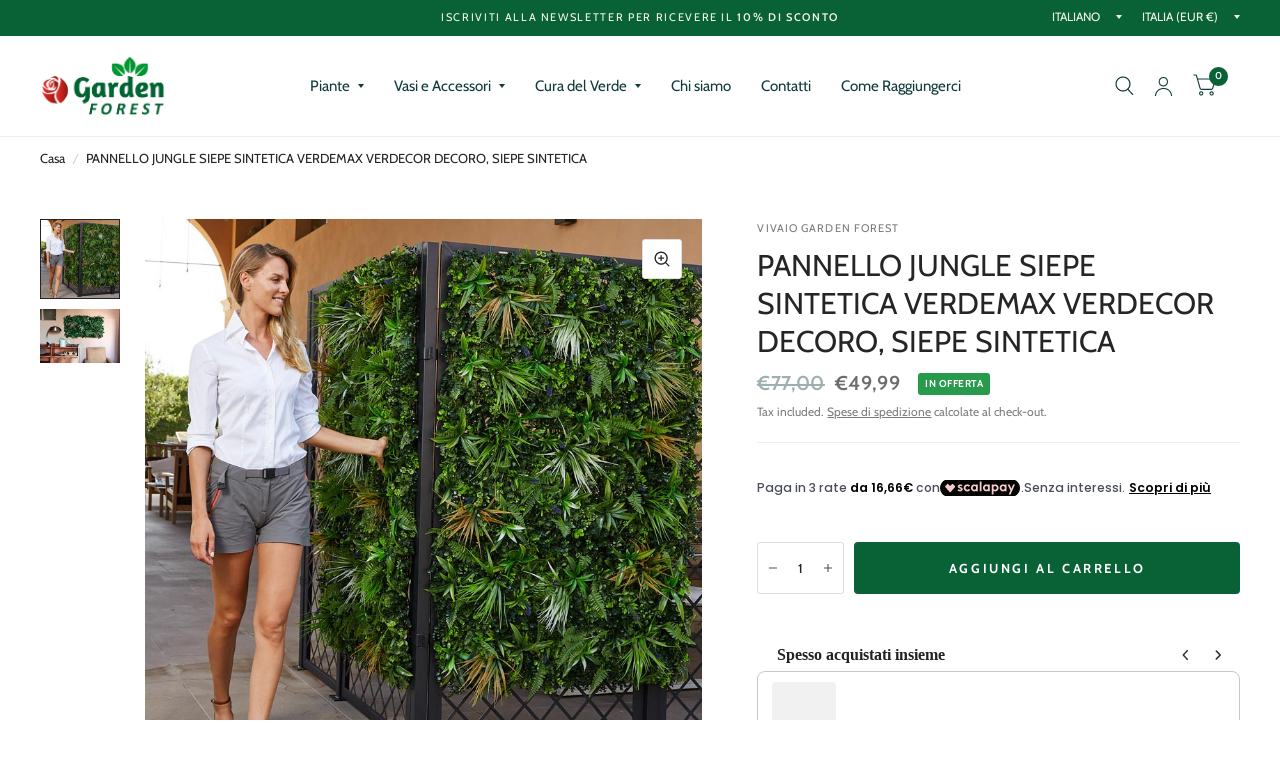

--- FILE ---
content_type: text/html; charset=utf-8
request_url: https://vivaiogardenforest.it/products/pannello-jungle-siepe-sintetica-verdemax-verdecor-decoro-siepe-sintetica
body_size: 41135
content:
<!doctype html><html class="no-js" lang="it" dir="ltr">
<head>
	<meta charset="utf-8">
	<meta http-equiv="X-UA-Compatible" content="IE=edge,chrome=1">
	<meta name="viewport" content="width=device-width, initial-scale=1, maximum-scale=5, viewport-fit=cover">
	<meta name="theme-color" content="#ffffff">
	<link rel="canonical" href="https://vivaiogardenforest.it/products/pannello-jungle-siepe-sintetica-verdemax-verdecor-decoro-siepe-sintetica">
	<link rel="preconnect" href="https://cdn.shopify.com" crossorigin>
	<link rel="preload" as="style" href="//vivaiogardenforest.it/cdn/shop/t/6/assets/app.css?v=6761444384061491651765879462">
<link rel="preload" as="style" href="//vivaiogardenforest.it/cdn/shop/t/6/assets/product.css?v=57018439632562648121765879508">
<link rel="preload" as="image" href="//vivaiogardenforest.it/cdn/shop/products/4867729.jpg?v=1704362054&width=375" imagesrcset="//vivaiogardenforest.it/cdn/shop/products/4867729.jpg?v=1704362054&width=375 375w,//vivaiogardenforest.it/cdn/shop/products/4867729.jpg?v=1704362054&width=580 580w,//vivaiogardenforest.it/cdn/shop/products/4867729.jpg?v=1704362054&width=1160 1160w" imagesizes="auto">




<link href="//vivaiogardenforest.it/cdn/shop/t/6/assets/animations.min.js?v=125778792411641688251765879461" as="script" rel="preload">

<link href="//vivaiogardenforest.it/cdn/shop/t/6/assets/vendor.min.js?v=103990831484246365421765879524" as="script" rel="preload">
<link href="//vivaiogardenforest.it/cdn/shop/t/6/assets/app.js?v=65769988580183007921765879463" as="script" rel="preload">
<link href="//vivaiogardenforest.it/cdn/shop/t/6/assets/slideshow.js?v=110104780531747616791765879517" as="script" rel="preload">

<script>
window.lazySizesConfig = window.lazySizesConfig || {};
window.lazySizesConfig.expand = 250;
window.lazySizesConfig.loadMode = 1;
window.lazySizesConfig.loadHidden = false;
</script>


	<link rel="icon" type="image/png" href="//vivaiogardenforest.it/cdn/shop/files/favicon.png?crop=center&height=32&v=1701706269&width=32">

	<title>
		PANNELLO JUNGLE SIEPE SINTETICA VERDEMAX VERDECOR DECORO, SIEPE SINTET
		
		
		 &ndash; Vivaio Garden Forest 
	</title>

	
	<meta name="description" content="La siepe sintetica Verdecor Verdemax è la soluzione ideale per chi vuole ricreare atmosfere suggestive e godere della presenza del verde, ma non ha il tempo di dedicarsi con costanza alla cura di una siepe naturale. Una siepe naturale richiede infatti molte attenzioni dal momento dell’impianto a quello della potatura a">
	
<link rel="preconnect" href="https://fonts.shopifycdn.com" crossorigin>

<meta property="og:site_name" content="Vivaio Garden Forest ">
<meta property="og:url" content="https://vivaiogardenforest.it/products/pannello-jungle-siepe-sintetica-verdemax-verdecor-decoro-siepe-sintetica">
<meta property="og:title" content="PANNELLO JUNGLE SIEPE SINTETICA VERDEMAX VERDECOR DECORO, SIEPE SINTET">
<meta property="og:type" content="product">
<meta property="og:description" content="La siepe sintetica Verdecor Verdemax è la soluzione ideale per chi vuole ricreare atmosfere suggestive e godere della presenza del verde, ma non ha il tempo di dedicarsi con costanza alla cura di una siepe naturale. Una siepe naturale richiede infatti molte attenzioni dal momento dell’impianto a quello della potatura a"><meta property="og:image" content="http://vivaiogardenforest.it/cdn/shop/products/4867729.jpg?v=1704362054">
  <meta property="og:image:secure_url" content="https://vivaiogardenforest.it/cdn/shop/products/4867729.jpg?v=1704362054">
  <meta property="og:image:width" content="800">
  <meta property="og:image:height" content="800"><meta property="og:price:amount" content="49,99">
  <meta property="og:price:currency" content="EUR"><meta name="twitter:card" content="summary_large_image">
<meta name="twitter:title" content="PANNELLO JUNGLE SIEPE SINTETICA VERDEMAX VERDECOR DECORO, SIEPE SINTET">
<meta name="twitter:description" content="La siepe sintetica Verdecor Verdemax è la soluzione ideale per chi vuole ricreare atmosfere suggestive e godere della presenza del verde, ma non ha il tempo di dedicarsi con costanza alla cura di una siepe naturale. Una siepe naturale richiede infatti molte attenzioni dal momento dell’impianto a quello della potatura a">


	<link href="//vivaiogardenforest.it/cdn/shop/t/6/assets/app.css?v=6761444384061491651765879462" rel="stylesheet" type="text/css" media="all" />

	<style data-shopify>
	@font-face {
  font-family: Cabin;
  font-weight: 400;
  font-style: normal;
  font-display: swap;
  src: url("//vivaiogardenforest.it/cdn/fonts/cabin/cabin_n4.cefc6494a78f87584a6f312fea532919154f66fe.woff2") format("woff2"),
       url("//vivaiogardenforest.it/cdn/fonts/cabin/cabin_n4.8c16611b00f59d27f4b27ce4328dfe514ce77517.woff") format("woff");
}

@font-face {
  font-family: Cabin;
  font-weight: 500;
  font-style: normal;
  font-display: swap;
  src: url("//vivaiogardenforest.it/cdn/fonts/cabin/cabin_n5.0250ac238cfbbff14d3c16fcc89f227ca95d5c6f.woff2") format("woff2"),
       url("//vivaiogardenforest.it/cdn/fonts/cabin/cabin_n5.46470cf25a90d766aece73a31a42bfd8ef7a470b.woff") format("woff");
}

@font-face {
  font-family: Cabin;
  font-weight: 600;
  font-style: normal;
  font-display: swap;
  src: url("//vivaiogardenforest.it/cdn/fonts/cabin/cabin_n6.c6b1e64927bbec1c65aab7077888fb033480c4f7.woff2") format("woff2"),
       url("//vivaiogardenforest.it/cdn/fonts/cabin/cabin_n6.6c2e65d54c893ad9f1390da3b810b8e6cf976a4f.woff") format("woff");
}

@font-face {
  font-family: Cabin;
  font-weight: 400;
  font-style: italic;
  font-display: swap;
  src: url("//vivaiogardenforest.it/cdn/fonts/cabin/cabin_i4.d89c1b32b09ecbc46c12781fcf7b2085f17c0be9.woff2") format("woff2"),
       url("//vivaiogardenforest.it/cdn/fonts/cabin/cabin_i4.0a521b11d0b69adfc41e22a263eec7c02aecfe99.woff") format("woff");
}

@font-face {
  font-family: Cabin;
  font-weight: 600;
  font-style: italic;
  font-display: swap;
  src: url("//vivaiogardenforest.it/cdn/fonts/cabin/cabin_i6.f09e39e860dd73a664673caf87e5a0b93b584340.woff2") format("woff2"),
       url("//vivaiogardenforest.it/cdn/fonts/cabin/cabin_i6.5b37bf1fce036a7ee54dbf8fb86341d9c8883ee1.woff") format("woff");
}

@font-face {
  font-family: Cabin;
  font-weight: 700;
  font-style: normal;
  font-display: swap;
  src: url("//vivaiogardenforest.it/cdn/fonts/cabin/cabin_n7.255204a342bfdbc9ae2017bd4e6a90f8dbb2f561.woff2") format("woff2"),
       url("//vivaiogardenforest.it/cdn/fonts/cabin/cabin_n7.e2afa22a0d0f4b64da3569c990897429d40ff5c0.woff") format("woff");
}

@font-face {
  font-family: Cabin;
  font-weight: 400;
  font-style: normal;
  font-display: swap;
  src: url("//vivaiogardenforest.it/cdn/fonts/cabin/cabin_n4.cefc6494a78f87584a6f312fea532919154f66fe.woff2") format("woff2"),
       url("//vivaiogardenforest.it/cdn/fonts/cabin/cabin_n4.8c16611b00f59d27f4b27ce4328dfe514ce77517.woff") format("woff");
}

h1,h2,h3,h4,h5,h6,
	.h1,.h2,.h3,.h4,.h5,.h6,
	.logolink.text-logo,
	.customer-addresses .my-address .address-index {
		font-style: normal;
		font-weight: 700;
		font-family: Cabin, sans-serif;
	}
	body,
	.body-font,
	.thb-product-detail .product-title {
		font-style: normal;
		font-weight: 400;
		font-family: Cabin, sans-serif;
	}
	:root {
		--font-body-scale: 1.0;
		--font-body-medium-weight: 500;
    --font-body-bold-weight: 600;
		--font-heading-scale: 1.0;
		--font-navigation-scale: 1.0;
		--font-product-title-scale: 1.0;
		--font-product-title-line-height-scale: 1.0;
		--button-letter-spacing: 0.2em;

		--bg-body: #ffffff;
		--bg-body-rgb: 255,255,255;
		--bg-color-side-panel-footer: #fafafa;

		--color-accent: #252525;
		--color-accent-rgb: 37,37,37;

		--color-accent2: #096236;
		--color-accent3: #f6f6f0;

		--color-border: #eeeeee;
		--color-overlay-rgb: 12,13,13;
		--color-form-border: #dedede;

		--shopify-accelerated-checkout-button-block-size: 52px;
		--shopify-accelerated-checkout-inline-alignment: center;
		--shopify-accelerated-checkout-skeleton-animation-duration: 0.25s;
		--shopify-accelerated-checkout-button-border-radius: 4px;--color-announcement-bar-text: #f6f6f0;--color-announcement-bar-bg: #096236;--color-header-bg: #ffffff;
			--color-header-bg-rgb: 255,255,255;--color-header-text: #103a3a;
			--color-header-text-rgb: 16,58,58;--color-header-links: #103a3a;--color-header-links-hover: #279A4B;--color-header-icons: #103a3a;--solid-button-label: #ffffff;--outline-button-label: #096236;--color-price: #103a3a;
		--color-price-discounted: #6D6D6D;
		--color-star: #f1b824;

		--section-spacing-mobile: 50px;
		--section-spacing-desktop: 100px;--button-border-radius: 4px;--color-badge-text: #ffffff;--color-badge-sold-out: #939393;--color-badge-sale: #279A4B;--color-badge-preorder: #666666;--badge-corner-radius: 3px;--color-inventory-instock: #279A4B;--color-inventory-lowstock: #fc8431;--color-footer-bar-bg: #096236;--color-footer-bar-text: #f6f6f0;--color-footer-text: #f6f6f0;
			--color-footer-text-rgb: 246,246,240;--color-footer-link: #f6f6f0;--color-footer-link-hover: #279A4B;--color-footer-border: #2b2b2b;
			--color-footer-border-rgb: 43,43,43;--color-footer-bg: #103a1f;}



</style>


	<script>
		window.theme = window.theme || {};
		theme = {
			settings: {
				money_with_currency_format:"€{{amount_with_comma_separator}}",
				cart_drawer:true},
			routes: {
				root_url: '/',
				cart_url: '/cart',
				cart_add_url: '/cart/add',
				search_url: '/search',
				collections_url: '/collections',
				cart_change_url: '/cart/change',
				cart_update_url: '/cart/update',
				predictive_search_url: '/search/suggest',
			},
			variantStrings: {
        addToCart: `Aggiungi al carrello`,
        soldOut: `Esaurito`,
        unavailable: `Non disponibile`,
        preOrder: `Pre-ordina`,
      },
			strings: {
				requiresTerms: `Devi accettare i termini e le condizioni di vendita per effettuare il pagamento`,
				shippingEstimatorNoResults: `Siamo spiacenti, non spediamo al tuo indirizzo.`,
				shippingEstimatorOneResult: `C&#39;è una tariffa di spedizione per il tuo indirizzo:`,
				shippingEstimatorMultipleResults: `Ci sono diverse tariffe di spedizione per il tuo indirizzo:`,
				shippingEstimatorError: `Si sono verificati uno o più errori durante il recupero delle tariffe di spedizione:`
			}
		};
	</script>
	<script>window.performance && window.performance.mark && window.performance.mark('shopify.content_for_header.start');</script><meta name="google-site-verification" content="IkYi5WB7U72dVi4oJO_55xYazion9L8kk3mIrtmH904">
<meta id="shopify-digital-wallet" name="shopify-digital-wallet" content="/60853387357/digital_wallets/dialog">
<meta name="shopify-checkout-api-token" content="24588db86cda4e6c4182f06c1bd5e188">
<meta id="in-context-paypal-metadata" data-shop-id="60853387357" data-venmo-supported="false" data-environment="production" data-locale="it_IT" data-paypal-v4="true" data-currency="EUR">
<link rel="alternate" type="application/json+oembed" href="https://vivaiogardenforest.it/products/pannello-jungle-siepe-sintetica-verdemax-verdecor-decoro-siepe-sintetica.oembed">
<script async="async" src="/checkouts/internal/preloads.js?locale=it-IT"></script>
<script id="shopify-features" type="application/json">{"accessToken":"24588db86cda4e6c4182f06c1bd5e188","betas":["rich-media-storefront-analytics"],"domain":"vivaiogardenforest.it","predictiveSearch":true,"shopId":60853387357,"locale":"it"}</script>
<script>var Shopify = Shopify || {};
Shopify.shop = "vivaio-garden-forest.myshopify.com";
Shopify.locale = "it";
Shopify.currency = {"active":"EUR","rate":"1.0"};
Shopify.country = "IT";
Shopify.theme = {"name":"Habitat [Clerk.io] X NOA","id":189856088451,"schema_name":"Habitat","schema_version":"8.2.0","theme_store_id":1581,"role":"main"};
Shopify.theme.handle = "null";
Shopify.theme.style = {"id":null,"handle":null};
Shopify.cdnHost = "vivaiogardenforest.it/cdn";
Shopify.routes = Shopify.routes || {};
Shopify.routes.root = "/";</script>
<script type="module">!function(o){(o.Shopify=o.Shopify||{}).modules=!0}(window);</script>
<script>!function(o){function n(){var o=[];function n(){o.push(Array.prototype.slice.apply(arguments))}return n.q=o,n}var t=o.Shopify=o.Shopify||{};t.loadFeatures=n(),t.autoloadFeatures=n()}(window);</script>
<script id="shop-js-analytics" type="application/json">{"pageType":"product"}</script>
<script defer="defer" async type="module" src="//vivaiogardenforest.it/cdn/shopifycloud/shop-js/modules/v2/client.init-shop-cart-sync_DBkBYU4u.it.esm.js"></script>
<script defer="defer" async type="module" src="//vivaiogardenforest.it/cdn/shopifycloud/shop-js/modules/v2/chunk.common_Bivs4Di_.esm.js"></script>
<script type="module">
  await import("//vivaiogardenforest.it/cdn/shopifycloud/shop-js/modules/v2/client.init-shop-cart-sync_DBkBYU4u.it.esm.js");
await import("//vivaiogardenforest.it/cdn/shopifycloud/shop-js/modules/v2/chunk.common_Bivs4Di_.esm.js");

  window.Shopify.SignInWithShop?.initShopCartSync?.({"fedCMEnabled":true,"windoidEnabled":true});

</script>
<script>(function() {
  var isLoaded = false;
  function asyncLoad() {
    if (isLoaded) return;
    isLoaded = true;
    var urls = ["https:\/\/storage.nfcube.com\/instafeed-8435662f855609ef7df54b789d4d28cf.js?shop=vivaio-garden-forest.myshopify.com","https:\/\/widget.trustpilot.com\/bootstrap\/v5\/tp.widget.sync.bootstrap.min.js?shop=vivaio-garden-forest.myshopify.com","https:\/\/ecommplugins-scripts.trustpilot.com\/v2.1\/js\/header.min.js?settings=eyJrZXkiOiJCbTh1cHZrREM1Nnc3SGV4IiwicyI6InNrdSJ9\u0026shop=vivaio-garden-forest.myshopify.com","https:\/\/ecommplugins-scripts.trustpilot.com\/v2.1\/js\/success.min.js?settings=eyJrZXkiOiJCbTh1cHZrREM1Nnc3SGV4IiwicyI6InNrdSIsInQiOlsib3JkZXJzL2Z1bGZpbGxlZCJdLCJ2IjoiIiwiYSI6Ildvb0NvbW1lcmNlLTguMi4xIn0=\u0026shop=vivaio-garden-forest.myshopify.com","https:\/\/ecommplugins-trustboxsettings.trustpilot.com\/vivaio-garden-forest.myshopify.com.js?settings=1763484535475\u0026shop=vivaio-garden-forest.myshopify.com","\/\/cdn.shopify.com\/proxy\/e285949aa5024d72a456194e6f514e71eae0b7245adfc41642f02cdd6ecf0cdc\/bucket.useifsapp.com\/theme-files-min\/js\/ifs-script-tag-min.js?v=2\u0026shop=vivaio-garden-forest.myshopify.com\u0026sp-cache-control=cHVibGljLCBtYXgtYWdlPTkwMA"];
    for (var i = 0; i < urls.length; i++) {
      var s = document.createElement('script');
      s.type = 'text/javascript';
      s.async = true;
      s.src = urls[i];
      var x = document.getElementsByTagName('script')[0];
      x.parentNode.insertBefore(s, x);
    }
  };
  if(window.attachEvent) {
    window.attachEvent('onload', asyncLoad);
  } else {
    window.addEventListener('load', asyncLoad, false);
  }
})();</script>
<script id="__st">var __st={"a":60853387357,"offset":3600,"reqid":"0318e0a0-aa70-45a0-8d1d-b71cdc238aea-1768915627","pageurl":"vivaiogardenforest.it\/products\/pannello-jungle-siepe-sintetica-verdemax-verdecor-decoro-siepe-sintetica","u":"805a8b7d139a","p":"product","rtyp":"product","rid":7247697707101};</script>
<script>window.ShopifyPaypalV4VisibilityTracking = true;</script>
<script id="captcha-bootstrap">!function(){'use strict';const t='contact',e='account',n='new_comment',o=[[t,t],['blogs',n],['comments',n],[t,'customer']],c=[[e,'customer_login'],[e,'guest_login'],[e,'recover_customer_password'],[e,'create_customer']],r=t=>t.map((([t,e])=>`form[action*='/${t}']:not([data-nocaptcha='true']) input[name='form_type'][value='${e}']`)).join(','),a=t=>()=>t?[...document.querySelectorAll(t)].map((t=>t.form)):[];function s(){const t=[...o],e=r(t);return a(e)}const i='password',u='form_key',d=['recaptcha-v3-token','g-recaptcha-response','h-captcha-response',i],f=()=>{try{return window.sessionStorage}catch{return}},m='__shopify_v',_=t=>t.elements[u];function p(t,e,n=!1){try{const o=window.sessionStorage,c=JSON.parse(o.getItem(e)),{data:r}=function(t){const{data:e,action:n}=t;return t[m]||n?{data:e,action:n}:{data:t,action:n}}(c);for(const[e,n]of Object.entries(r))t.elements[e]&&(t.elements[e].value=n);n&&o.removeItem(e)}catch(o){console.error('form repopulation failed',{error:o})}}const l='form_type',E='cptcha';function T(t){t.dataset[E]=!0}const w=window,h=w.document,L='Shopify',v='ce_forms',y='captcha';let A=!1;((t,e)=>{const n=(g='f06e6c50-85a8-45c8-87d0-21a2b65856fe',I='https://cdn.shopify.com/shopifycloud/storefront-forms-hcaptcha/ce_storefront_forms_captcha_hcaptcha.v1.5.2.iife.js',D={infoText:'Protetto da hCaptcha',privacyText:'Privacy',termsText:'Termini'},(t,e,n)=>{const o=w[L][v],c=o.bindForm;if(c)return c(t,g,e,D).then(n);var r;o.q.push([[t,g,e,D],n]),r=I,A||(h.body.append(Object.assign(h.createElement('script'),{id:'captcha-provider',async:!0,src:r})),A=!0)});var g,I,D;w[L]=w[L]||{},w[L][v]=w[L][v]||{},w[L][v].q=[],w[L][y]=w[L][y]||{},w[L][y].protect=function(t,e){n(t,void 0,e),T(t)},Object.freeze(w[L][y]),function(t,e,n,w,h,L){const[v,y,A,g]=function(t,e,n){const i=e?o:[],u=t?c:[],d=[...i,...u],f=r(d),m=r(i),_=r(d.filter((([t,e])=>n.includes(e))));return[a(f),a(m),a(_),s()]}(w,h,L),I=t=>{const e=t.target;return e instanceof HTMLFormElement?e:e&&e.form},D=t=>v().includes(t);t.addEventListener('submit',(t=>{const e=I(t);if(!e)return;const n=D(e)&&!e.dataset.hcaptchaBound&&!e.dataset.recaptchaBound,o=_(e),c=g().includes(e)&&(!o||!o.value);(n||c)&&t.preventDefault(),c&&!n&&(function(t){try{if(!f())return;!function(t){const e=f();if(!e)return;const n=_(t);if(!n)return;const o=n.value;o&&e.removeItem(o)}(t);const e=Array.from(Array(32),(()=>Math.random().toString(36)[2])).join('');!function(t,e){_(t)||t.append(Object.assign(document.createElement('input'),{type:'hidden',name:u})),t.elements[u].value=e}(t,e),function(t,e){const n=f();if(!n)return;const o=[...t.querySelectorAll(`input[type='${i}']`)].map((({name:t})=>t)),c=[...d,...o],r={};for(const[a,s]of new FormData(t).entries())c.includes(a)||(r[a]=s);n.setItem(e,JSON.stringify({[m]:1,action:t.action,data:r}))}(t,e)}catch(e){console.error('failed to persist form',e)}}(e),e.submit())}));const S=(t,e)=>{t&&!t.dataset[E]&&(n(t,e.some((e=>e===t))),T(t))};for(const o of['focusin','change'])t.addEventListener(o,(t=>{const e=I(t);D(e)&&S(e,y())}));const B=e.get('form_key'),M=e.get(l),P=B&&M;t.addEventListener('DOMContentLoaded',(()=>{const t=y();if(P)for(const e of t)e.elements[l].value===M&&p(e,B);[...new Set([...A(),...v().filter((t=>'true'===t.dataset.shopifyCaptcha))])].forEach((e=>S(e,t)))}))}(h,new URLSearchParams(w.location.search),n,t,e,['guest_login'])})(!0,!0)}();</script>
<script integrity="sha256-4kQ18oKyAcykRKYeNunJcIwy7WH5gtpwJnB7kiuLZ1E=" data-source-attribution="shopify.loadfeatures" defer="defer" src="//vivaiogardenforest.it/cdn/shopifycloud/storefront/assets/storefront/load_feature-a0a9edcb.js" crossorigin="anonymous"></script>
<script data-source-attribution="shopify.dynamic_checkout.dynamic.init">var Shopify=Shopify||{};Shopify.PaymentButton=Shopify.PaymentButton||{isStorefrontPortableWallets:!0,init:function(){window.Shopify.PaymentButton.init=function(){};var t=document.createElement("script");t.src="https://vivaiogardenforest.it/cdn/shopifycloud/portable-wallets/latest/portable-wallets.it.js",t.type="module",document.head.appendChild(t)}};
</script>
<script data-source-attribution="shopify.dynamic_checkout.buyer_consent">
  function portableWalletsHideBuyerConsent(e){var t=document.getElementById("shopify-buyer-consent"),n=document.getElementById("shopify-subscription-policy-button");t&&n&&(t.classList.add("hidden"),t.setAttribute("aria-hidden","true"),n.removeEventListener("click",e))}function portableWalletsShowBuyerConsent(e){var t=document.getElementById("shopify-buyer-consent"),n=document.getElementById("shopify-subscription-policy-button");t&&n&&(t.classList.remove("hidden"),t.removeAttribute("aria-hidden"),n.addEventListener("click",e))}window.Shopify?.PaymentButton&&(window.Shopify.PaymentButton.hideBuyerConsent=portableWalletsHideBuyerConsent,window.Shopify.PaymentButton.showBuyerConsent=portableWalletsShowBuyerConsent);
</script>
<script data-source-attribution="shopify.dynamic_checkout.cart.bootstrap">document.addEventListener("DOMContentLoaded",(function(){function t(){return document.querySelector("shopify-accelerated-checkout-cart, shopify-accelerated-checkout")}if(t())Shopify.PaymentButton.init();else{new MutationObserver((function(e,n){t()&&(Shopify.PaymentButton.init(),n.disconnect())})).observe(document.body,{childList:!0,subtree:!0})}}));
</script>
<link id="shopify-accelerated-checkout-styles" rel="stylesheet" media="screen" href="https://vivaiogardenforest.it/cdn/shopifycloud/portable-wallets/latest/accelerated-checkout-backwards-compat.css" crossorigin="anonymous">
<style id="shopify-accelerated-checkout-cart">
        #shopify-buyer-consent {
  margin-top: 1em;
  display: inline-block;
  width: 100%;
}

#shopify-buyer-consent.hidden {
  display: none;
}

#shopify-subscription-policy-button {
  background: none;
  border: none;
  padding: 0;
  text-decoration: underline;
  font-size: inherit;
  cursor: pointer;
}

#shopify-subscription-policy-button::before {
  box-shadow: none;
}

      </style>

<script>window.performance && window.performance.mark && window.performance.mark('shopify.content_for_header.end');</script> <!-- Header hook for plugins -->

	<script>document.documentElement.className = document.documentElement.className.replace('no-js', 'js');</script>
<!-- BEGIN app block: shopify://apps/easy-tag-gtm-data-layer/blocks/datalayer-embed-block/be308f3f-c82d-4290-b187-8561d4a8782a --><script>(function(w, d) {var f = d.getElementsByTagName('script')[0];var s = d.createElement('script');s.async = true;s.src = "https:\/\/cdn.shopify.com\/extensions\/9d4b20e8-14f7-4a65-86dc-eaa196dcf826\/2.1.0\/assets\/tidl-2.1.0.min.js";s.onload = function() {window.TAGinstall.init({"data_layer": {"model": "legacy","item_id_selector": "sku|variant_id"},"events":{"device_data":true,"user_data":true,"cart_data":true,"collections":true,"product_click":true,"product":true,"add_to_cart":true,"remove_from_cart":true,"login":true,"register":true,"search":true},"currency":"EUR","gtm_container_id":"GTM-KQ675GF",}, {
   "_internal": {},"contextData": {"page": {"type":"product"}
   },"cartData" : {"pageType":"product","items": [],"total":0.0,"currency":"EUR"},"productData": {"currency":"EUR","items": [{"name":"PANNELLO JUNGLE SIEPE SINTETICA VERDEMAX VERDECOR DECORO, SIEPE SINTETICA","brand":"Vivaio Garden Forest","category":"","variant":"Default Title","sku":"789380216","barcode":"8056216454672","price":49.99,"compare_at_price":77.0,"product_id":"7247697707101","variant_id":"41436433973341","image":"\/\/vivaiogardenforest.it\/cdn\/shop\/products\/4867729.jpg?v=1704362054",
"handle":"pannello-jungle-siepe-sintetica-verdemax-verdecor-decoro-siepe-sintetica"}]
       }});


    };
    f.parentNode.insertBefore(s, f);
})(window, document);
</script>
<!-- Google Tag Manager -->
<script>(function(w,d,s,l,i){w[l]=w[l]||[];w[l].push({'gtm.start':
new Date().getTime(),event:'gtm.js'});var f=d.getElementsByTagName(s)[0],
j=d.createElement(s),dl=l!='dataLayer'?'&l='+l:'';j.async=true;j.src=
'https://www.googletagmanager.com/gtm.js?id='+i+dl;f.parentNode.insertBefore(j,f);
})(window,document,'script','dataLayer','GTM-KQ675GF');</script>
<!-- End Google Tag Manager -->

<!-- END app block --><script src="https://cdn.shopify.com/extensions/86c0df0a-bd1d-4406-855a-75a34c16b913/scalapay-on-site-messaging-36/assets/scalapay.js" type="text/javascript" defer="defer"></script>
<script src="https://cdn.shopify.com/extensions/019bc5da-5ba6-7e9a-9888-a6222a70d7c3/js-client-214/assets/pushowl-shopify.js" type="text/javascript" defer="defer"></script>
<script src="https://cdn.shopify.com/extensions/5a0ab0a6-db7e-4f80-b153-6d9f81f91d03/ecom-youtube-card-gallery-22/assets/sdsdfgfg.js" type="text/javascript" defer="defer"></script>
<link href="https://cdn.shopify.com/extensions/5a0ab0a6-db7e-4f80-b153-6d9f81f91d03/ecom-youtube-card-gallery-22/assets/sdsdfgfg.css" rel="stylesheet" type="text/css" media="all">
<script src="https://cdn.shopify.com/extensions/019b7cd0-6587-73c3-9937-bcc2249fa2c4/lb-upsell-227/assets/lb-selleasy.js" type="text/javascript" defer="defer"></script>
<link href="https://monorail-edge.shopifysvc.com" rel="dns-prefetch">
<script>(function(){if ("sendBeacon" in navigator && "performance" in window) {try {var session_token_from_headers = performance.getEntriesByType('navigation')[0].serverTiming.find(x => x.name == '_s').description;} catch {var session_token_from_headers = undefined;}var session_cookie_matches = document.cookie.match(/_shopify_s=([^;]*)/);var session_token_from_cookie = session_cookie_matches && session_cookie_matches.length === 2 ? session_cookie_matches[1] : "";var session_token = session_token_from_headers || session_token_from_cookie || "";function handle_abandonment_event(e) {var entries = performance.getEntries().filter(function(entry) {return /monorail-edge.shopifysvc.com/.test(entry.name);});if (!window.abandonment_tracked && entries.length === 0) {window.abandonment_tracked = true;var currentMs = Date.now();var navigation_start = performance.timing.navigationStart;var payload = {shop_id: 60853387357,url: window.location.href,navigation_start,duration: currentMs - navigation_start,session_token,page_type: "product"};window.navigator.sendBeacon("https://monorail-edge.shopifysvc.com/v1/produce", JSON.stringify({schema_id: "online_store_buyer_site_abandonment/1.1",payload: payload,metadata: {event_created_at_ms: currentMs,event_sent_at_ms: currentMs}}));}}window.addEventListener('pagehide', handle_abandonment_event);}}());</script>
<script id="web-pixels-manager-setup">(function e(e,d,r,n,o){if(void 0===o&&(o={}),!Boolean(null===(a=null===(i=window.Shopify)||void 0===i?void 0:i.analytics)||void 0===a?void 0:a.replayQueue)){var i,a;window.Shopify=window.Shopify||{};var t=window.Shopify;t.analytics=t.analytics||{};var s=t.analytics;s.replayQueue=[],s.publish=function(e,d,r){return s.replayQueue.push([e,d,r]),!0};try{self.performance.mark("wpm:start")}catch(e){}var l=function(){var e={modern:/Edge?\/(1{2}[4-9]|1[2-9]\d|[2-9]\d{2}|\d{4,})\.\d+(\.\d+|)|Firefox\/(1{2}[4-9]|1[2-9]\d|[2-9]\d{2}|\d{4,})\.\d+(\.\d+|)|Chrom(ium|e)\/(9{2}|\d{3,})\.\d+(\.\d+|)|(Maci|X1{2}).+ Version\/(15\.\d+|(1[6-9]|[2-9]\d|\d{3,})\.\d+)([,.]\d+|)( \(\w+\)|)( Mobile\/\w+|) Safari\/|Chrome.+OPR\/(9{2}|\d{3,})\.\d+\.\d+|(CPU[ +]OS|iPhone[ +]OS|CPU[ +]iPhone|CPU IPhone OS|CPU iPad OS)[ +]+(15[._]\d+|(1[6-9]|[2-9]\d|\d{3,})[._]\d+)([._]\d+|)|Android:?[ /-](13[3-9]|1[4-9]\d|[2-9]\d{2}|\d{4,})(\.\d+|)(\.\d+|)|Android.+Firefox\/(13[5-9]|1[4-9]\d|[2-9]\d{2}|\d{4,})\.\d+(\.\d+|)|Android.+Chrom(ium|e)\/(13[3-9]|1[4-9]\d|[2-9]\d{2}|\d{4,})\.\d+(\.\d+|)|SamsungBrowser\/([2-9]\d|\d{3,})\.\d+/,legacy:/Edge?\/(1[6-9]|[2-9]\d|\d{3,})\.\d+(\.\d+|)|Firefox\/(5[4-9]|[6-9]\d|\d{3,})\.\d+(\.\d+|)|Chrom(ium|e)\/(5[1-9]|[6-9]\d|\d{3,})\.\d+(\.\d+|)([\d.]+$|.*Safari\/(?![\d.]+ Edge\/[\d.]+$))|(Maci|X1{2}).+ Version\/(10\.\d+|(1[1-9]|[2-9]\d|\d{3,})\.\d+)([,.]\d+|)( \(\w+\)|)( Mobile\/\w+|) Safari\/|Chrome.+OPR\/(3[89]|[4-9]\d|\d{3,})\.\d+\.\d+|(CPU[ +]OS|iPhone[ +]OS|CPU[ +]iPhone|CPU IPhone OS|CPU iPad OS)[ +]+(10[._]\d+|(1[1-9]|[2-9]\d|\d{3,})[._]\d+)([._]\d+|)|Android:?[ /-](13[3-9]|1[4-9]\d|[2-9]\d{2}|\d{4,})(\.\d+|)(\.\d+|)|Mobile Safari.+OPR\/([89]\d|\d{3,})\.\d+\.\d+|Android.+Firefox\/(13[5-9]|1[4-9]\d|[2-9]\d{2}|\d{4,})\.\d+(\.\d+|)|Android.+Chrom(ium|e)\/(13[3-9]|1[4-9]\d|[2-9]\d{2}|\d{4,})\.\d+(\.\d+|)|Android.+(UC? ?Browser|UCWEB|U3)[ /]?(15\.([5-9]|\d{2,})|(1[6-9]|[2-9]\d|\d{3,})\.\d+)\.\d+|SamsungBrowser\/(5\.\d+|([6-9]|\d{2,})\.\d+)|Android.+MQ{2}Browser\/(14(\.(9|\d{2,})|)|(1[5-9]|[2-9]\d|\d{3,})(\.\d+|))(\.\d+|)|K[Aa][Ii]OS\/(3\.\d+|([4-9]|\d{2,})\.\d+)(\.\d+|)/},d=e.modern,r=e.legacy,n=navigator.userAgent;return n.match(d)?"modern":n.match(r)?"legacy":"unknown"}(),u="modern"===l?"modern":"legacy",c=(null!=n?n:{modern:"",legacy:""})[u],f=function(e){return[e.baseUrl,"/wpm","/b",e.hashVersion,"modern"===e.buildTarget?"m":"l",".js"].join("")}({baseUrl:d,hashVersion:r,buildTarget:u}),m=function(e){var d=e.version,r=e.bundleTarget,n=e.surface,o=e.pageUrl,i=e.monorailEndpoint;return{emit:function(e){var a=e.status,t=e.errorMsg,s=(new Date).getTime(),l=JSON.stringify({metadata:{event_sent_at_ms:s},events:[{schema_id:"web_pixels_manager_load/3.1",payload:{version:d,bundle_target:r,page_url:o,status:a,surface:n,error_msg:t},metadata:{event_created_at_ms:s}}]});if(!i)return console&&console.warn&&console.warn("[Web Pixels Manager] No Monorail endpoint provided, skipping logging."),!1;try{return self.navigator.sendBeacon.bind(self.navigator)(i,l)}catch(e){}var u=new XMLHttpRequest;try{return u.open("POST",i,!0),u.setRequestHeader("Content-Type","text/plain"),u.send(l),!0}catch(e){return console&&console.warn&&console.warn("[Web Pixels Manager] Got an unhandled error while logging to Monorail."),!1}}}}({version:r,bundleTarget:l,surface:e.surface,pageUrl:self.location.href,monorailEndpoint:e.monorailEndpoint});try{o.browserTarget=l,function(e){var d=e.src,r=e.async,n=void 0===r||r,o=e.onload,i=e.onerror,a=e.sri,t=e.scriptDataAttributes,s=void 0===t?{}:t,l=document.createElement("script"),u=document.querySelector("head"),c=document.querySelector("body");if(l.async=n,l.src=d,a&&(l.integrity=a,l.crossOrigin="anonymous"),s)for(var f in s)if(Object.prototype.hasOwnProperty.call(s,f))try{l.dataset[f]=s[f]}catch(e){}if(o&&l.addEventListener("load",o),i&&l.addEventListener("error",i),u)u.appendChild(l);else{if(!c)throw new Error("Did not find a head or body element to append the script");c.appendChild(l)}}({src:f,async:!0,onload:function(){if(!function(){var e,d;return Boolean(null===(d=null===(e=window.Shopify)||void 0===e?void 0:e.analytics)||void 0===d?void 0:d.initialized)}()){var d=window.webPixelsManager.init(e)||void 0;if(d){var r=window.Shopify.analytics;r.replayQueue.forEach((function(e){var r=e[0],n=e[1],o=e[2];d.publishCustomEvent(r,n,o)})),r.replayQueue=[],r.publish=d.publishCustomEvent,r.visitor=d.visitor,r.initialized=!0}}},onerror:function(){return m.emit({status:"failed",errorMsg:"".concat(f," has failed to load")})},sri:function(e){var d=/^sha384-[A-Za-z0-9+/=]+$/;return"string"==typeof e&&d.test(e)}(c)?c:"",scriptDataAttributes:o}),m.emit({status:"loading"})}catch(e){m.emit({status:"failed",errorMsg:(null==e?void 0:e.message)||"Unknown error"})}}})({shopId: 60853387357,storefrontBaseUrl: "https://vivaiogardenforest.it",extensionsBaseUrl: "https://extensions.shopifycdn.com/cdn/shopifycloud/web-pixels-manager",monorailEndpoint: "https://monorail-edge.shopifysvc.com/unstable/produce_batch",surface: "storefront-renderer",enabledBetaFlags: ["2dca8a86"],webPixelsConfigList: [{"id":"1584955779","configuration":"{\"accountID\":\"selleasy-metrics-track\"}","eventPayloadVersion":"v1","runtimeContext":"STRICT","scriptVersion":"5aac1f99a8ca74af74cea751ede503d2","type":"APP","apiClientId":5519923,"privacyPurposes":[],"dataSharingAdjustments":{"protectedCustomerApprovalScopes":["read_customer_email","read_customer_name","read_customer_personal_data"]}},{"id":"911737219","configuration":"{\"config\":\"{\\\"pixel_id\\\":\\\"AW-626249912\\\",\\\"target_country\\\":\\\"IT\\\",\\\"gtag_events\\\":[{\\\"type\\\":\\\"begin_checkout\\\",\\\"action_label\\\":\\\"AW-626249912\\\/ipaNCJKKjIsZELihz6oC\\\"},{\\\"type\\\":\\\"search\\\",\\\"action_label\\\":\\\"AW-626249912\\\/9vmhCIyKjIsZELihz6oC\\\"},{\\\"type\\\":\\\"view_item\\\",\\\"action_label\\\":[\\\"AW-626249912\\\/gIRGCImKjIsZELihz6oC\\\",\\\"MC-QJ427R98R0\\\"]},{\\\"type\\\":\\\"purchase\\\",\\\"action_label\\\":[\\\"AW-626249912\\\/HUq4CI6It6wZELihz6oC\\\",\\\"MC-QJ427R98R0\\\"]},{\\\"type\\\":\\\"page_view\\\",\\\"action_label\\\":[\\\"AW-626249912\\\/y0SWCIaKjIsZELihz6oC\\\",\\\"MC-QJ427R98R0\\\"]},{\\\"type\\\":\\\"add_payment_info\\\",\\\"action_label\\\":\\\"AW-626249912\\\/sVEMCJWKjIsZELihz6oC\\\"},{\\\"type\\\":\\\"add_to_cart\\\",\\\"action_label\\\":\\\"AW-626249912\\\/VNo8CI-KjIsZELihz6oC\\\"}],\\\"enable_monitoring_mode\\\":false}\"}","eventPayloadVersion":"v1","runtimeContext":"OPEN","scriptVersion":"b2a88bafab3e21179ed38636efcd8a93","type":"APP","apiClientId":1780363,"privacyPurposes":[],"dataSharingAdjustments":{"protectedCustomerApprovalScopes":["read_customer_address","read_customer_email","read_customer_name","read_customer_personal_data","read_customer_phone"]}},{"id":"203849821","configuration":"{\"subdomain\": \"vivaio-garden-forest\"}","eventPayloadVersion":"v1","runtimeContext":"STRICT","scriptVersion":"69e1bed23f1568abe06fb9d113379033","type":"APP","apiClientId":1615517,"privacyPurposes":["ANALYTICS","MARKETING","SALE_OF_DATA"],"dataSharingAdjustments":{"protectedCustomerApprovalScopes":["read_customer_address","read_customer_email","read_customer_name","read_customer_personal_data","read_customer_phone"]}},{"id":"195166301","configuration":"{\"pixel_id\":\"726104261350040\",\"pixel_type\":\"facebook_pixel\",\"metaapp_system_user_token\":\"-\"}","eventPayloadVersion":"v1","runtimeContext":"OPEN","scriptVersion":"ca16bc87fe92b6042fbaa3acc2fbdaa6","type":"APP","apiClientId":2329312,"privacyPurposes":["ANALYTICS","MARKETING","SALE_OF_DATA"],"dataSharingAdjustments":{"protectedCustomerApprovalScopes":["read_customer_address","read_customer_email","read_customer_name","read_customer_personal_data","read_customer_phone"]}},{"id":"211976579","eventPayloadVersion":"1","runtimeContext":"LAX","scriptVersion":"1","type":"CUSTOM","privacyPurposes":["ANALYTICS","MARKETING","SALE_OF_DATA"],"name":"Clerk.io"},{"id":"shopify-app-pixel","configuration":"{}","eventPayloadVersion":"v1","runtimeContext":"STRICT","scriptVersion":"0450","apiClientId":"shopify-pixel","type":"APP","privacyPurposes":["ANALYTICS","MARKETING"]},{"id":"shopify-custom-pixel","eventPayloadVersion":"v1","runtimeContext":"LAX","scriptVersion":"0450","apiClientId":"shopify-pixel","type":"CUSTOM","privacyPurposes":["ANALYTICS","MARKETING"]}],isMerchantRequest: false,initData: {"shop":{"name":"Vivaio Garden Forest ","paymentSettings":{"currencyCode":"EUR"},"myshopifyDomain":"vivaio-garden-forest.myshopify.com","countryCode":"IT","storefrontUrl":"https:\/\/vivaiogardenforest.it"},"customer":null,"cart":null,"checkout":null,"productVariants":[{"price":{"amount":49.99,"currencyCode":"EUR"},"product":{"title":"PANNELLO JUNGLE SIEPE SINTETICA VERDEMAX VERDECOR DECORO, SIEPE SINTETICA","vendor":"Vivaio Garden Forest","id":"7247697707101","untranslatedTitle":"PANNELLO JUNGLE SIEPE SINTETICA VERDEMAX VERDECOR DECORO, SIEPE SINTETICA","url":"\/products\/pannello-jungle-siepe-sintetica-verdemax-verdecor-decoro-siepe-sintetica","type":""},"id":"41436433973341","image":{"src":"\/\/vivaiogardenforest.it\/cdn\/shop\/products\/4867729.jpg?v=1704362054"},"sku":"789380216","title":"Default Title","untranslatedTitle":"Default Title"}],"purchasingCompany":null},},"https://vivaiogardenforest.it/cdn","fcfee988w5aeb613cpc8e4bc33m6693e112",{"modern":"","legacy":""},{"shopId":"60853387357","storefrontBaseUrl":"https:\/\/vivaiogardenforest.it","extensionBaseUrl":"https:\/\/extensions.shopifycdn.com\/cdn\/shopifycloud\/web-pixels-manager","surface":"storefront-renderer","enabledBetaFlags":"[\"2dca8a86\"]","isMerchantRequest":"false","hashVersion":"fcfee988w5aeb613cpc8e4bc33m6693e112","publish":"custom","events":"[[\"page_viewed\",{}],[\"product_viewed\",{\"productVariant\":{\"price\":{\"amount\":49.99,\"currencyCode\":\"EUR\"},\"product\":{\"title\":\"PANNELLO JUNGLE SIEPE SINTETICA VERDEMAX VERDECOR DECORO, SIEPE SINTETICA\",\"vendor\":\"Vivaio Garden Forest\",\"id\":\"7247697707101\",\"untranslatedTitle\":\"PANNELLO JUNGLE SIEPE SINTETICA VERDEMAX VERDECOR DECORO, SIEPE SINTETICA\",\"url\":\"\/products\/pannello-jungle-siepe-sintetica-verdemax-verdecor-decoro-siepe-sintetica\",\"type\":\"\"},\"id\":\"41436433973341\",\"image\":{\"src\":\"\/\/vivaiogardenforest.it\/cdn\/shop\/products\/4867729.jpg?v=1704362054\"},\"sku\":\"789380216\",\"title\":\"Default Title\",\"untranslatedTitle\":\"Default Title\"}}]]"});</script><script>
  window.ShopifyAnalytics = window.ShopifyAnalytics || {};
  window.ShopifyAnalytics.meta = window.ShopifyAnalytics.meta || {};
  window.ShopifyAnalytics.meta.currency = 'EUR';
  var meta = {"product":{"id":7247697707101,"gid":"gid:\/\/shopify\/Product\/7247697707101","vendor":"Vivaio Garden Forest","type":"","handle":"pannello-jungle-siepe-sintetica-verdemax-verdecor-decoro-siepe-sintetica","variants":[{"id":41436433973341,"price":4999,"name":"PANNELLO JUNGLE SIEPE SINTETICA VERDEMAX VERDECOR DECORO, SIEPE SINTETICA","public_title":null,"sku":"789380216"}],"remote":false},"page":{"pageType":"product","resourceType":"product","resourceId":7247697707101,"requestId":"0318e0a0-aa70-45a0-8d1d-b71cdc238aea-1768915627"}};
  for (var attr in meta) {
    window.ShopifyAnalytics.meta[attr] = meta[attr];
  }
</script>
<script class="analytics">
  (function () {
    var customDocumentWrite = function(content) {
      var jquery = null;

      if (window.jQuery) {
        jquery = window.jQuery;
      } else if (window.Checkout && window.Checkout.$) {
        jquery = window.Checkout.$;
      }

      if (jquery) {
        jquery('body').append(content);
      }
    };

    var hasLoggedConversion = function(token) {
      if (token) {
        return document.cookie.indexOf('loggedConversion=' + token) !== -1;
      }
      return false;
    }

    var setCookieIfConversion = function(token) {
      if (token) {
        var twoMonthsFromNow = new Date(Date.now());
        twoMonthsFromNow.setMonth(twoMonthsFromNow.getMonth() + 2);

        document.cookie = 'loggedConversion=' + token + '; expires=' + twoMonthsFromNow;
      }
    }

    var trekkie = window.ShopifyAnalytics.lib = window.trekkie = window.trekkie || [];
    if (trekkie.integrations) {
      return;
    }
    trekkie.methods = [
      'identify',
      'page',
      'ready',
      'track',
      'trackForm',
      'trackLink'
    ];
    trekkie.factory = function(method) {
      return function() {
        var args = Array.prototype.slice.call(arguments);
        args.unshift(method);
        trekkie.push(args);
        return trekkie;
      };
    };
    for (var i = 0; i < trekkie.methods.length; i++) {
      var key = trekkie.methods[i];
      trekkie[key] = trekkie.factory(key);
    }
    trekkie.load = function(config) {
      trekkie.config = config || {};
      trekkie.config.initialDocumentCookie = document.cookie;
      var first = document.getElementsByTagName('script')[0];
      var script = document.createElement('script');
      script.type = 'text/javascript';
      script.onerror = function(e) {
        var scriptFallback = document.createElement('script');
        scriptFallback.type = 'text/javascript';
        scriptFallback.onerror = function(error) {
                var Monorail = {
      produce: function produce(monorailDomain, schemaId, payload) {
        var currentMs = new Date().getTime();
        var event = {
          schema_id: schemaId,
          payload: payload,
          metadata: {
            event_created_at_ms: currentMs,
            event_sent_at_ms: currentMs
          }
        };
        return Monorail.sendRequest("https://" + monorailDomain + "/v1/produce", JSON.stringify(event));
      },
      sendRequest: function sendRequest(endpointUrl, payload) {
        // Try the sendBeacon API
        if (window && window.navigator && typeof window.navigator.sendBeacon === 'function' && typeof window.Blob === 'function' && !Monorail.isIos12()) {
          var blobData = new window.Blob([payload], {
            type: 'text/plain'
          });

          if (window.navigator.sendBeacon(endpointUrl, blobData)) {
            return true;
          } // sendBeacon was not successful

        } // XHR beacon

        var xhr = new XMLHttpRequest();

        try {
          xhr.open('POST', endpointUrl);
          xhr.setRequestHeader('Content-Type', 'text/plain');
          xhr.send(payload);
        } catch (e) {
          console.log(e);
        }

        return false;
      },
      isIos12: function isIos12() {
        return window.navigator.userAgent.lastIndexOf('iPhone; CPU iPhone OS 12_') !== -1 || window.navigator.userAgent.lastIndexOf('iPad; CPU OS 12_') !== -1;
      }
    };
    Monorail.produce('monorail-edge.shopifysvc.com',
      'trekkie_storefront_load_errors/1.1',
      {shop_id: 60853387357,
      theme_id: 189856088451,
      app_name: "storefront",
      context_url: window.location.href,
      source_url: "//vivaiogardenforest.it/cdn/s/trekkie.storefront.cd680fe47e6c39ca5d5df5f0a32d569bc48c0f27.min.js"});

        };
        scriptFallback.async = true;
        scriptFallback.src = '//vivaiogardenforest.it/cdn/s/trekkie.storefront.cd680fe47e6c39ca5d5df5f0a32d569bc48c0f27.min.js';
        first.parentNode.insertBefore(scriptFallback, first);
      };
      script.async = true;
      script.src = '//vivaiogardenforest.it/cdn/s/trekkie.storefront.cd680fe47e6c39ca5d5df5f0a32d569bc48c0f27.min.js';
      first.parentNode.insertBefore(script, first);
    };
    trekkie.load(
      {"Trekkie":{"appName":"storefront","development":false,"defaultAttributes":{"shopId":60853387357,"isMerchantRequest":null,"themeId":189856088451,"themeCityHash":"3841701510514275558","contentLanguage":"it","currency":"EUR","eventMetadataId":"fc2bf020-c556-4fde-81ff-6769efbec65d"},"isServerSideCookieWritingEnabled":true,"monorailRegion":"shop_domain","enabledBetaFlags":["65f19447"]},"Session Attribution":{},"S2S":{"facebookCapiEnabled":true,"source":"trekkie-storefront-renderer","apiClientId":580111}}
    );

    var loaded = false;
    trekkie.ready(function() {
      if (loaded) return;
      loaded = true;

      window.ShopifyAnalytics.lib = window.trekkie;

      var originalDocumentWrite = document.write;
      document.write = customDocumentWrite;
      try { window.ShopifyAnalytics.merchantGoogleAnalytics.call(this); } catch(error) {};
      document.write = originalDocumentWrite;

      window.ShopifyAnalytics.lib.page(null,{"pageType":"product","resourceType":"product","resourceId":7247697707101,"requestId":"0318e0a0-aa70-45a0-8d1d-b71cdc238aea-1768915627","shopifyEmitted":true});

      var match = window.location.pathname.match(/checkouts\/(.+)\/(thank_you|post_purchase)/)
      var token = match? match[1]: undefined;
      if (!hasLoggedConversion(token)) {
        setCookieIfConversion(token);
        window.ShopifyAnalytics.lib.track("Viewed Product",{"currency":"EUR","variantId":41436433973341,"productId":7247697707101,"productGid":"gid:\/\/shopify\/Product\/7247697707101","name":"PANNELLO JUNGLE SIEPE SINTETICA VERDEMAX VERDECOR DECORO, SIEPE SINTETICA","price":"49.99","sku":"789380216","brand":"Vivaio Garden Forest","variant":null,"category":"","nonInteraction":true,"remote":false},undefined,undefined,{"shopifyEmitted":true});
      window.ShopifyAnalytics.lib.track("monorail:\/\/trekkie_storefront_viewed_product\/1.1",{"currency":"EUR","variantId":41436433973341,"productId":7247697707101,"productGid":"gid:\/\/shopify\/Product\/7247697707101","name":"PANNELLO JUNGLE SIEPE SINTETICA VERDEMAX VERDECOR DECORO, SIEPE SINTETICA","price":"49.99","sku":"789380216","brand":"Vivaio Garden Forest","variant":null,"category":"","nonInteraction":true,"remote":false,"referer":"https:\/\/vivaiogardenforest.it\/products\/pannello-jungle-siepe-sintetica-verdemax-verdecor-decoro-siepe-sintetica"});
      }
    });


        var eventsListenerScript = document.createElement('script');
        eventsListenerScript.async = true;
        eventsListenerScript.src = "//vivaiogardenforest.it/cdn/shopifycloud/storefront/assets/shop_events_listener-3da45d37.js";
        document.getElementsByTagName('head')[0].appendChild(eventsListenerScript);

})();</script>
<script
  defer
  src="https://vivaiogardenforest.it/cdn/shopifycloud/perf-kit/shopify-perf-kit-3.0.4.min.js"
  data-application="storefront-renderer"
  data-shop-id="60853387357"
  data-render-region="gcp-us-east1"
  data-page-type="product"
  data-theme-instance-id="189856088451"
  data-theme-name="Habitat"
  data-theme-version="8.2.0"
  data-monorail-region="shop_domain"
  data-resource-timing-sampling-rate="10"
  data-shs="true"
  data-shs-beacon="true"
  data-shs-export-with-fetch="true"
  data-shs-logs-sample-rate="1"
  data-shs-beacon-endpoint="https://vivaiogardenforest.it/api/collect"
></script>
</head>
<body class="animations-true button-uppercase-true navigation-uppercase-false product-title-uppercase-false  template-product template-product">
	<a class="screen-reader-shortcut" href="#main-content">Vai direttamente ai contenuti</a>
	<div id="wrapper">
		<!-- BEGIN sections: header-group -->
<div id="shopify-section-sections--27321460457859__announcement-bar" class="shopify-section shopify-section-group-header-group announcement-bar-section">

		<link href="//vivaiogardenforest.it/cdn/shop/t/6/assets/announcement-bar.css?v=161441600525713285961765879461" rel="stylesheet" type="text/css" media="all" />
		
		<div class="announcement-bar">
			<div class="announcement-bar--inner">
				<div></div>
				<div class="announcement-bar--text">
					<p>ISCRIVITI ALLA NEWSLETTER PER RICEVERE IL <b>10% DI SCONTO</b></p><a href="https://vivaiogardenforest.it/#newsletter" class="announcement-bar--link" aria-label="ISCRIVITI ALLA NEWSLETTER PER RICEVERE IL &lt;b&gt;10% DI SCONTO&lt;/b&gt;"></a></div>
				<div class="no-js-hidden">
					<localization-form class="thb-localization-forms">
	<form method="post" action="/localization" id="AnnouncementBarLocalization" accept-charset="UTF-8" class="shopify-localization-form" enctype="multipart/form-data"><input type="hidden" name="form_type" value="localization" /><input type="hidden" name="utf8" value="✓" /><input type="hidden" name="_method" value="put" /><input type="hidden" name="return_to" value="/products/pannello-jungle-siepe-sintetica-verdemax-verdecor-decoro-siepe-sintetica" />
<div class="select">
			<label for="thb-language-code-AnnouncementBarLocalization" class="visually-hidden">Aggiorna paese/area geografica</label>
			<select id="thb-language-code-AnnouncementBarLocalization" name="locale_code" class="thb-language-code resize-select">
		    
		      <option value="it" selected="selected">Italiano</option>
		    
		  </select>
		</div><div class="select">
			<label for="thb-currency-code-AnnouncementBarLocalization" class="visually-hidden">Aggiorna paese/area geografica</label>
			<select id="thb-currency-code-AnnouncementBarLocalization" name="country_code" class="thb-currency-code resize-select">
		    
		      <option value="FR">
		        Francia (EUR €)
		      </option>
		    
		      <option value="DE">
		        Germania (EUR €)
		      </option>
		    
		      <option value="IT" selected="selected">
		        Italia (EUR €)
		      </option>
		    
		      <option value="ES">
		        Spagna (EUR €)
		      </option>
		    
		  </select>
		</div><noscript>
			<button class="text-button">Aggiorna paese/area geografica</button>
		</noscript>
	</form>
</localization-form>
<script src="//vivaiogardenforest.it/cdn/shop/t/6/assets/localization.js?v=158897930293348919751765879492" defer="defer"></script>
				</div>
			</div>
		</div>
		


<style> @media (max-width: 768px) {#shopify-section-sections--27321460457859__announcement-bar .announcement-bar--text {text-align: center; }} </style></div><div id="shopify-section-sections--27321460457859__header" class="shopify-section shopify-section-group-header-group header-section"><theme-header id="header" class="header header-sticky--active style1 header--shadow-none">
	<div class="row expanded">
		<div class="small-12 columns"><details class="mobile-toggle-wrapper">
	<summary class="mobile-toggle">
		<span></span>
		<span></span>
		<span></span>
	</summary><nav id="mobile-menu" class="mobile-menu-drawer" role="dialog" tabindex="-1">
	<div class="mobile-menu-content"><ul class="mobile-menu"><li><details class="link-container">
							<summary class="parent-link">Piante<span class="link-forward"></span></summary>
							<ul class="sub-menu"><li><details class="link-container">
												<summary class="parent-link">Piante da Interno<span class="link-forward"></span></summary>
												<ul class="sub-menu" tabindex="-1"><li>
															<a href="/collections/piante-verdi-da-interno" title="Piante Verdi da Interno" role="menuitem">Piante Verdi da Interno </a>
														</li><li>
															<a href="/collections/piante-da-fiore-da-interno" title="Piante da Fiori da Interno" role="menuitem">Piante da Fiori da Interno </a>
														</li><li>
															<a href="/collections/piante-grasse-1" title="Piante Grasse" role="menuitem">Piante Grasse </a>
														</li><li>
															<a href="/collections/piante-stabilizzate-da-interno" title="Piante Stabilizzate" role="menuitem">Piante Stabilizzate </a>
														</li></ul>
											</details></li><li><details class="link-container">
												<summary class="parent-link">Piante da Esterno<span class="link-forward"></span></summary>
												<ul class="sub-menu" tabindex="-1"><li>
															<a href="/collections/arbusti-1" title="Arbusti" role="menuitem">Arbusti </a>
														</li><li>
															<a href="/collections/piante-da-siepe-1" title="Piante da Siepe" role="menuitem">Piante da Siepe </a>
														</li><li>
															<a href="/collections/piante-da-fiore-da-esterno" title="Piante da Fiori da Esterno" role="menuitem">Piante da Fiori da Esterno </a>
														</li><li>
															<a href="/collections/piante-rampicanti-1" title="Piante Rampicanti" role="menuitem">Piante Rampicanti </a>
														</li><li>
															<a href="/collections/conifere-e-abeti-1" title="Conifere e Abeti" role="menuitem">Conifere e Abeti </a>
														</li><li>
															<a href="/collections/palme-e-affini-1" title="Palme e Affini" role="menuitem">Palme e Affini </a>
														</li><li>
															<a href="/collections/piante-di-ulivo-1" title="Piante di Ulivo" role="menuitem">Piante di Ulivo </a>
														</li><li>
															<a href="/collections/bulbi-1" title="Bulbi" role="menuitem">Bulbi </a>
														</li></ul>
											</details></li><li><details class="link-container">
												<summary class="parent-link">Piante da Frutto<span class="link-forward"></span></summary>
												<ul class="sub-menu" tabindex="-1"><li>
															<a href="/collections/alberi-da-frutto-1" title="Alberi da Frutto" role="menuitem">Alberi da Frutto </a>
														</li><li>
															<a href="/collections/agrumi-1" title="Agrumi" role="menuitem">Agrumi </a>
														</li><li>
															<a href="/collections/frutti-tropicali-1" title="Frutti Tropicali" role="menuitem">Frutti Tropicali </a>
														</li></ul>
											</details></li><li><details class="link-container">
												<summary class="parent-link">Piante Aromatiche<span class="link-forward"></span></summary>
												<ul class="sub-menu" tabindex="-1"><li>
															<a href="/collections/piante-aromatiche" title="Aromatiche" role="menuitem">Aromatiche </a>
														</li></ul>
											</details></li>
<li>
	<div class="mega-menu-promotion">
		<div class="mega-menu-promotion--image">
<img class="lazyload " width="659" height="660" data-sizes="auto" src="//vivaiogardenforest.it/cdn/shop/files/offerte.png?v=1768322259&width=20" data-srcset="//vivaiogardenforest.it/cdn/shop/files/offerte.png?v=1768322259&width=670 670w" fetchpriority="low" alt="" style="object-position: 50.0% 50.0%;" />
</div>
		<div class="mega-menu-promotion--content"><strong>Offerte della Settimana</strong><p></p></div><a href="/collections/offerte-della-settimana" class="mega-menu-promotion--link"></a></div>
</li>

</ul>
						</details></li><li><details class="link-container">
							<summary class="parent-link">Vasi e Accessori<span class="link-forward"></span></summary>
							<ul class="sub-menu"><li><details class="link-container">
												<summary class="parent-link">Per Materiale<span class="link-forward"></span></summary>
												<ul class="sub-menu" tabindex="-1"><li>
															<a href="/collections/vasi-in-plastica-1" title="Vasi in Plastica" role="menuitem">Vasi in Plastica </a>
														</li><li>
															<a href="/collections/vasi-in-resina-1" title="Vasi in Resina" role="menuitem">Vasi in Resina </a>
														</li><li>
															<a href="/collections/vasi-in-ceramica" title="Vasi in Ceramica" role="menuitem">Vasi in Ceramica </a>
														</li></ul>
											</details></li><li><details class="link-container">
												<summary class="parent-link">Per Utilizzo<span class="link-forward"></span></summary>
												<ul class="sub-menu" tabindex="-1"><li>
															<a href="/collections/vasi-da-coltivazione" title="Vasi da Coltivazione" role="menuitem">Vasi da Coltivazione </a>
														</li><li>
															<a href="/collections/mastelli" title="Mastelli" role="menuitem">Mastelli </a>
														</li><li>
															<a href="/collections/vasi-decorativi" title="Vasi Decorativi" role="menuitem">Vasi Decorativi </a>
														</li><li>
															<a href="/collections/sottovasi-e-portavasi" title="Sottovasi e Portavasi" role="menuitem">Sottovasi e Portavasi </a>
														</li></ul>
											</details></li>
</ul>
						</details></li><li><details class="link-container">
							<summary class="parent-link">Cura del Verde<span class="link-forward"></span></summary>
							<ul class="sub-menu"><li><a href="/collections/concimi-e-terricci" title="Concimi e Terricci">Concimi e Terricci</a></li><li><a href="/collections/irrigazione-1" title="Irrigazione">Irrigazione</a></li><li><a href="/collections/accessori-da-giardino" title="Accessori da Giardino">Accessori da Giardino</a></li><li><a href="/collections/sementi-per-prato-1" title="Sementi per Prato">Sementi per Prato</a></li><li><a href="/collections/prato-sintetico-1" title="Prato Sintetico">Prato Sintetico</a></li></ul>
						</details></li><li><div class="link-container">
							<a href="/pages/chi-siamo" title="Chi siamo">Chi siamo</a>
						</div></li><li><div class="link-container">
							<a href="/pages/contact" title="Contatti">Contatti</a>
						</div></li><li><div class="link-container">
							<a href="/pages/come-raggiungerci" title="Come Raggiungerci">Come Raggiungerci</a>
						</div></li></ul><ul class="mobile-secondary-menu">
			</ul><ul class="social-links">
	
	<li><a href="https://www.facebook.com/vivaio.gardenforest/?locale=it_IT" class="social facebook" target="_blank" rel="noreferrer" title="Facebook">
<svg aria-hidden="true" focusable="false" role="presentation" class="icon icon-facebook" viewBox="0 0 18 18">
  <path fill="var(--color-accent)" d="M16.42.61c.27 0 .5.1.69.28.19.2.28.42.28.7v15.44c0 .27-.1.5-.28.69a.94.94 0 01-.7.28h-4.39v-6.7h2.25l.31-2.65h-2.56v-1.7c0-.4.1-.72.28-.93.18-.2.5-.32 1-.32h1.37V3.35c-.6-.06-1.27-.1-2.01-.1-1.01 0-1.83.3-2.45.9-.62.6-.93 1.44-.93 2.53v1.97H7.04v2.65h2.24V18H.98c-.28 0-.5-.1-.7-.28a.94.94 0 01-.28-.7V1.59c0-.27.1-.5.28-.69a.94.94 0 01.7-.28h15.44z">
</svg>
 <span>Facebook</span></a></li>
	
	
	
	<li><a href="https://www.instagram.com/vivaiogardenforest/" class="social instagram" target="_blank" rel="noreferrer" title="Instagram">
<svg aria-hidden="true" focusable="false" role="presentation" class="icon icon-instagram" viewBox="0 0 18 18">
  <path fill="var(--color-accent)" d="M8.77 1.58c2.34 0 2.62.01 3.54.05.86.04 1.32.18 1.63.3.41.17.7.35 1.01.66.3.3.5.6.65 1 .12.32.27.78.3 1.64.05.92.06 1.2.06 3.54s-.01 2.62-.05 3.54a4.79 4.79 0 01-.3 1.63c-.17.41-.35.7-.66 1.01-.3.3-.6.5-1.01.66-.31.12-.77.26-1.63.3-.92.04-1.2.05-3.54.05s-2.62 0-3.55-.05a4.79 4.79 0 01-1.62-.3c-.42-.16-.7-.35-1.01-.66-.31-.3-.5-.6-.66-1a4.87 4.87 0 01-.3-1.64c-.04-.92-.05-1.2-.05-3.54s0-2.62.05-3.54c.04-.86.18-1.32.3-1.63.16-.41.35-.7.66-1.01.3-.3.6-.5 1-.65.32-.12.78-.27 1.63-.3.93-.05 1.2-.06 3.55-.06zm0-1.58C6.39 0 6.09.01 5.15.05c-.93.04-1.57.2-2.13.4-.57.23-1.06.54-1.55 1.02C1 1.96.7 2.45.46 3.02c-.22.56-.37 1.2-.4 2.13C0 6.1 0 6.4 0 8.77s.01 2.68.05 3.61c.04.94.2 1.57.4 2.13.23.58.54 1.07 1.02 1.56.49.48.98.78 1.55 1.01.56.22 1.2.37 2.13.4.94.05 1.24.06 3.62.06 2.39 0 2.68-.01 3.62-.05.93-.04 1.57-.2 2.13-.41a4.27 4.27 0 001.55-1.01c.49-.49.79-.98 1.01-1.56.22-.55.37-1.19.41-2.13.04-.93.05-1.23.05-3.61 0-2.39 0-2.68-.05-3.62a6.47 6.47 0 00-.4-2.13 4.27 4.27 0 00-1.02-1.55A4.35 4.35 0 0014.52.46a6.43 6.43 0 00-2.13-.41A69 69 0 008.77 0z"/>
  <path fill="var(--color-accent)" d="M8.8 4a4.5 4.5 0 100 9 4.5 4.5 0 000-9zm0 7.43a2.92 2.92 0 110-5.85 2.92 2.92 0 010 5.85zM13.43 5a1.05 1.05 0 100-2.1 1.05 1.05 0 000 2.1z">
</svg>
 <span>Instagram</span></a></li>
	
	
	
	
	
	
	
</ul>
</div>
	<div class="thb-mobile-menu-footer">
		<div class="no-js-hidden"><localization-form class="thb-localization-forms">
	<form method="post" action="/localization" id="MobileMenuLocalization" accept-charset="UTF-8" class="shopify-localization-form" enctype="multipart/form-data"><input type="hidden" name="form_type" value="localization" /><input type="hidden" name="utf8" value="✓" /><input type="hidden" name="_method" value="put" /><input type="hidden" name="return_to" value="/products/pannello-jungle-siepe-sintetica-verdemax-verdecor-decoro-siepe-sintetica" />
<div class="select">
			<label for="thb-language-code-MobileMenuLocalization" class="visually-hidden">Aggiorna paese/area geografica</label>
			<select id="thb-language-code-MobileMenuLocalization" name="locale_code" class="thb-language-code resize-select">
		    
		      <option value="it" selected="selected">Italiano</option>
		    
		  </select>
		</div><div class="select">
			<label for="thb-currency-code-MobileMenuLocalization" class="visually-hidden">Aggiorna paese/area geografica</label>
			<select id="thb-currency-code-MobileMenuLocalization" name="country_code" class="thb-currency-code resize-select">
		    
		      <option value="FR">
		        Francia (EUR €)
		      </option>
		    
		      <option value="DE">
		        Germania (EUR €)
		      </option>
		    
		      <option value="IT" selected="selected">
		        Italia (EUR €)
		      </option>
		    
		      <option value="ES">
		        Spagna (EUR €)
		      </option>
		    
		  </select>
		</div><noscript>
			<button class="text-button">Aggiorna paese/area geografica</button>
		</noscript>
	</form>
</localization-form>
<script src="//vivaiogardenforest.it/cdn/shop/t/6/assets/localization.js?v=158897930293348919751765879492" defer="defer"></script></div><a class="thb-mobile-account-link" href="/account/login" title="Login
">
<svg width="19" height="21" viewBox="0 0 19 21" fill="none" xmlns="http://www.w3.org/2000/svg">
<path d="M9.3486 1C15.5436 1 15.5436 10.4387 9.3486 10.4387C3.15362 10.4387 3.15362 1 9.3486 1ZM1 19.9202C1.6647 9.36485 17.4579 9.31167 18.0694 19.9468L17.0857 20C16.5539 10.6145 2.56869 10.6411 2.01034 19.9734L1.02659 19.9202H1ZM9.3486 2.01034C4.45643 2.01034 4.45643 9.42836 9.3486 9.42836C14.2408 9.42836 14.2408 2.01034 9.3486 2.01034Z" fill="var(--color-header-icons, --color-accent)" stroke="var(--color-header-icons, --color-accent)" stroke-width="0.1"/>
</svg>
 Login
</a></div>
</nav>
<link rel="stylesheet" href="//vivaiogardenforest.it/cdn/shop/t/6/assets/mobile-menu.css?v=28511871974121666141765879495" media="print" onload="this.media='all'">
<noscript><link href="//vivaiogardenforest.it/cdn/shop/t/6/assets/mobile-menu.css?v=28511871974121666141765879495" rel="stylesheet" type="text/css" media="all" /></noscript>
</details>


	<a class="logolink" href="/">
		<img
			src="//vivaiogardenforest.it/cdn/shop/files/logo1.png?v=1701165953"
			class="logoimg"
			alt="Vivaio Garden Forest "
			width="523"
			height="250"
		>
	</a>

<full-menu class="full-menu">
	<ul class="thb-full-menu" role="menubar"><li role="menuitem" class="menu-item-has-children menu-item-has-megamenu" data-item-title="Piante">
		    <a href="#">Piante</a><div class="sub-menu mega-menu-container" tabindex="-1">

				    <ul class="mega-menu-columns" tabindex="-1">
							
<li class="" role="none">
				          <a href="/collections/piante-da-interno-1" class="mega-menu-columns__heading" role="menuitem">Piante da Interno</a><ul role="menu"><li class="" role="none">
													<a href="/collections/piante-verdi-da-interno" role="menuitem">Piante Verdi da Interno</a>
												</li><li class="" role="none">
													<a href="/collections/piante-da-fiore-da-interno" role="menuitem">Piante da Fiori da Interno</a>
												</li><li class="" role="none">
													<a href="/collections/piante-grasse-1" role="menuitem">Piante Grasse</a>
												</li><li class="" role="none">
													<a href="/collections/piante-stabilizzate-da-interno" role="menuitem">Piante Stabilizzate</a>
												</li></ul></li><li class="" role="none">
				          <a href="/collections/piante-da-esterno" class="mega-menu-columns__heading" role="menuitem">Piante da Esterno</a><ul role="menu"><li class="" role="none">
													<a href="/collections/arbusti-1" role="menuitem">Arbusti</a>
												</li><li class="" role="none">
													<a href="/collections/piante-da-siepe-1" role="menuitem">Piante da Siepe</a>
												</li><li class="" role="none">
													<a href="/collections/piante-da-fiore-da-esterno" role="menuitem">Piante da Fiori da Esterno</a>
												</li><li class="" role="none">
													<a href="/collections/piante-rampicanti-1" role="menuitem">Piante Rampicanti</a>
												</li><li class="" role="none">
													<a href="/collections/conifere-e-abeti-1" role="menuitem">Conifere e Abeti</a>
												</li><li class="" role="none">
													<a href="/collections/palme-e-affini-1" role="menuitem">Palme e Affini</a>
												</li><li class="" role="none">
													<a href="/collections/piante-di-ulivo-1" role="menuitem">Piante di Ulivo</a>
												</li><li class="" role="none">
													<a href="/collections/bulbi-1" role="menuitem">Bulbi</a>
												</li></ul></li><li class="" role="none">
				          <a href="/collections/piante-da-frutto-1" class="mega-menu-columns__heading" role="menuitem">Piante da Frutto</a><ul role="menu"><li class="" role="none">
													<a href="/collections/alberi-da-frutto-1" role="menuitem">Alberi da Frutto</a>
												</li><li class="" role="none">
													<a href="/collections/agrumi-1" role="menuitem">Agrumi</a>
												</li><li class="" role="none">
													<a href="/collections/frutti-tropicali-1" role="menuitem">Frutti Tropicali</a>
												</li></ul></li><li class="" role="none">
				          <a href="/collections/piante-aromatiche" class="mega-menu-columns__heading" role="menuitem">Piante Aromatiche</a><ul role="menu"><li class="" role="none">
													<a href="/collections/piante-aromatiche" role="menuitem">Aromatiche</a>
												</li></ul></li>
							
<li>
	<div class="mega-menu-promotion">
		<div class="mega-menu-promotion--image">
<img class="lazyload " width="659" height="660" data-sizes="auto" src="//vivaiogardenforest.it/cdn/shop/files/offerte.png?v=1768322259&width=20" data-srcset="//vivaiogardenforest.it/cdn/shop/files/offerte.png?v=1768322259&width=670 670w" fetchpriority="low" alt="" style="object-position: 50.0% 50.0%;" />
</div>
		<div class="mega-menu-promotion--content"><strong>Offerte della Settimana</strong><p></p></div><a href="/collections/offerte-della-settimana" class="mega-menu-promotion--link"></a></div>
</li>

</ul>

					</div></li><li role="menuitem" class="menu-item-has-children menu-item-has-megamenu" data-item-title="Vasi e Accessori">
		    <a href="/collections/vasi-e-accessori">Vasi e Accessori</a><div class="sub-menu mega-menu-container" tabindex="-1">

				    <ul class="mega-menu-columns" tabindex="-1">
							
<li class="" role="none">
				          <a href="#" class="mega-menu-columns__heading" role="menuitem">Per Materiale</a><ul role="menu"><li class="" role="none">
													<a href="/collections/vasi-in-plastica-1" role="menuitem">Vasi in Plastica</a>
												</li><li class="" role="none">
													<a href="/collections/vasi-in-resina-1" role="menuitem">Vasi in Resina</a>
												</li><li class="" role="none">
													<a href="/collections/vasi-in-ceramica" role="menuitem">Vasi in Ceramica</a>
												</li></ul></li><li class="" role="none">
				          <a href="#" class="mega-menu-columns__heading" role="menuitem">Per Utilizzo</a><ul role="menu"><li class="" role="none">
													<a href="/collections/vasi-da-coltivazione" role="menuitem">Vasi da Coltivazione</a>
												</li><li class="" role="none">
													<a href="/collections/mastelli" role="menuitem">Mastelli</a>
												</li><li class="" role="none">
													<a href="/collections/vasi-decorativi" role="menuitem">Vasi Decorativi</a>
												</li><li class="" role="none">
													<a href="/collections/sottovasi-e-portavasi" role="menuitem">Sottovasi e Portavasi</a>
												</li></ul></li>
							
</ul>

					</div></li><li role="menuitem" class="menu-item-has-children" data-item-title="Cura del Verde">
		    <a href="/collections/cura-del-verde">Cura del Verde</a><ul class="sub-menu" tabindex="-1"><li class="" role="none" >
			          <a href="/collections/concimi-e-terricci" role="menuitem">Concimi e Terricci</a></li><li class="" role="none" >
			          <a href="/collections/irrigazione-1" role="menuitem">Irrigazione</a></li><li class="" role="none" >
			          <a href="/collections/accessori-da-giardino" role="menuitem">Accessori da Giardino</a></li><li class="" role="none" >
			          <a href="/collections/sementi-per-prato-1" role="menuitem">Sementi per Prato</a></li><li class="" role="none" >
			          <a href="/collections/prato-sintetico-1" role="menuitem">Prato Sintetico</a></li></ul></li><li role="menuitem" class="" >
		    <a href="/pages/chi-siamo">Chi siamo</a></li><li role="menuitem" class="" >
		    <a href="/pages/contact">Contatti</a></li><li role="menuitem" class="" >
		    <a href="/pages/come-raggiungerci">Come Raggiungerci</a></li></ul>
</full-menu>

<div class="thb-secondary-area">
	<a class="thb-secondary-item" href="/search" id="quick-search" title="Ricerca">
<svg width="19" height="20" viewBox="0 0 19 20" fill="none" xmlns="http://www.w3.org/2000/svg">
<path d="M13 13.5L17.7495 18.5M15 8C15 11.866 11.866 15 8 15C4.13401 15 1 11.866 1 8C1 4.13401 4.13401 1 8 1C11.866 1 15 4.13401 15 8Z" stroke="var(--color-header-icons, --color-accent)" stroke-width="1.2" stroke-linecap="round" stroke-linejoin="round"/>
</svg>
</a>
	
    <a class="thb-secondary-item thb-secondary-myaccount" href="/account/login" title="Il mio conto">
<svg width="19" height="21" viewBox="0 0 19 21" fill="none" xmlns="http://www.w3.org/2000/svg">
<path d="M9.3486 1C15.5436 1 15.5436 10.4387 9.3486 10.4387C3.15362 10.4387 3.15362 1 9.3486 1ZM1 19.9202C1.6647 9.36485 17.4579 9.31167 18.0694 19.9468L17.0857 20C16.5539 10.6145 2.56869 10.6411 2.01034 19.9734L1.02659 19.9202H1ZM9.3486 2.01034C4.45643 2.01034 4.45643 9.42836 9.3486 9.42836C14.2408 9.42836 14.2408 2.01034 9.3486 2.01034Z" fill="var(--color-header-icons, --color-accent)" stroke="var(--color-header-icons, --color-accent)" stroke-width="0.1"/>
</svg>
</a>
  
	<a class="thb-secondary-item thb-secondary-cart" href="/cart" id="cart-drawer-toggle"><div class="thb-secondary-item-icon">
<svg width="23" height="22" viewBox="0 0 23 22" fill="none" xmlns="http://www.w3.org/2000/svg">
<path d="M4.42858 4.45C4.12482 4.45 3.87858 4.69624 3.87858 5C3.87858 5.30376 4.12482 5.55 4.42858 5.55V4.45ZM22.3714 5L22.9003 5.1511C22.9477 4.98515 22.9145 4.80658 22.8105 4.66879C22.7066 4.53101 22.544 4.45 22.3714 4.45V5ZM19.7316 14.2396L20.2604 14.3907L19.7316 14.2396ZM18.1931 15.4V15.95V15.4ZM8.60688 15.4V15.95V15.4ZM7.06844 14.2396L6.53961 14.3907L7.06844 14.2396ZM3.45149 1.58022L3.98033 1.42913V1.42913L3.45149 1.58022ZM2.68227 1L2.68227 0.45H2.68227V1ZM1 0.45C0.696243 0.45 0.45 0.696243 0.45 1C0.45 1.30376 0.696243 1.55 1 1.55V0.45ZM9.25 19.4C9.25 19.9799 8.7799 20.45 8.2 20.45V21.55C9.38741 21.55 10.35 20.5874 10.35 19.4H9.25ZM8.2 20.45C7.6201 20.45 7.15 19.9799 7.15 19.4H6.05C6.05 20.5874 7.01259 21.55 8.2 21.55V20.45ZM7.15 19.4C7.15 18.8201 7.6201 18.35 8.2 18.35V17.25C7.01259 17.25 6.05 18.2126 6.05 19.4H7.15ZM8.2 18.35C8.7799 18.35 9.25 18.8201 9.25 19.4H10.35C10.35 18.2126 9.38741 17.25 8.2 17.25V18.35ZM19.65 19.4C19.65 19.9799 19.1799 20.45 18.6 20.45V21.55C19.7874 21.55 20.75 20.5874 20.75 19.4H19.65ZM18.6 20.45C18.0201 20.45 17.55 19.9799 17.55 19.4H16.45C16.45 20.5874 17.4126 21.55 18.6 21.55V20.45ZM17.55 19.4C17.55 18.8201 18.0201 18.35 18.6 18.35V17.25C17.4126 17.25 16.45 18.2126 16.45 19.4H17.55ZM18.6 18.35C19.1799 18.35 19.65 18.8201 19.65 19.4H20.75C20.75 18.2126 19.7874 17.25 18.6 17.25V18.35ZM4.42858 5.55H22.3714V4.45H4.42858V5.55ZM21.8426 4.8489L19.2027 14.0885L20.2604 14.3907L22.9003 5.1511L21.8426 4.8489ZM19.2027 14.0885C19.14 14.3079 19.0076 14.5009 18.8254 14.6383L19.4878 15.5164C19.8608 15.2351 20.132 14.8399 20.2604 14.3907L19.2027 14.0885ZM18.8254 14.6383C18.6433 14.7757 18.4213 14.85 18.1931 14.85V15.95C18.6603 15.95 19.1148 15.7978 19.4878 15.5164L18.8254 14.6383ZM18.1931 14.85H8.60688V15.95H18.1931V14.85ZM8.60688 14.85C8.37871 14.85 8.15674 14.7757 7.97458 14.6383L7.31216 15.5164C7.68516 15.7978 8.13967 15.95 8.60688 15.95V14.85ZM7.97458 14.6383C7.79241 14.5009 7.65997 14.3079 7.59728 14.0885L6.53961 14.3907C6.66796 14.8399 6.93916 15.2351 7.31216 15.5164L7.97458 14.6383ZM7.59728 14.0885L3.98033 1.42913L2.92265 1.73132L6.53961 14.3907L7.59728 14.0885ZM3.98033 1.42913C3.89974 1.14705 3.72945 0.898895 3.49524 0.72223L2.83282 1.60041C2.87619 1.63313 2.90773 1.67908 2.92265 1.73132L3.98033 1.42913ZM3.49524 0.72223C3.26103 0.545564 2.97564 0.45 2.68227 0.45L2.68227 1.55C2.7366 1.55 2.78945 1.5677 2.83282 1.60041L3.49524 0.72223ZM2.68227 0.45H1V1.55H2.68227V0.45Z" fill="var(--color-header-icons, --color-accent)"/>
</svg>
 <span class="thb-item-count">0</span></div></a>
</div>


</div>
	</div>
	<style data-shopify>
:root {
			--logo-height: 60px;
			--logo-height-mobile: 36px;
		}
	</style>
</theme-header>
<div class="thb-quick-search no-js-hidden" tabindex="-1">
	<div class="thb-quick-search--form">
		<form role="search" method="get" class="searchform" action="/search">
			<fieldset>
				<input type="search" class="search-field" placeholder="Cerca qualsiasi cosa" value="" name="q" autocomplete="off">
				<div class="thb-search-close">
<svg width="14" height="14" viewBox="0 0 14 14" fill="none" xmlns="http://www.w3.org/2000/svg">
<path d="M13 1L1 13M13 13L1 1" stroke="var(--color-header-icons, --color-accent)" stroke-width="1.5" stroke-linecap="round" stroke-linejoin="round"/>
</svg>
</div>
			</fieldset>
		</form>
	</div><div class="thb-quick-search--results-container">
		<div class="thb-quick-search--results"></div>
		<span class="loading-overlay">
<svg aria-hidden="true" focusable="false" role="presentation" class="spinner" viewBox="0 0 66 66" xmlns="http://www.w3.org/2000/svg">
	<circle class="spinner-path" fill="none" stroke-width="6" cx="33" cy="33" r="30" stroke="var(--color-accent)"></circle>
</svg>
</span>
	</div></div>
<script src="//vivaiogardenforest.it/cdn/shop/t/6/assets/header.js?v=166191348520855808691765879486" async></script>
<script type="application/ld+json">
  {
    "@context": "http://schema.org",
    "@type": "Organization",
    "name": "Vivaio Garden Forest ",
    
      "logo": "https:\/\/vivaiogardenforest.it\/cdn\/shop\/files\/logo1.png?v=1701165953\u0026width=523",
    
    "sameAs": [
      "",
      "https:\/\/www.facebook.com\/vivaio.gardenforest\/?locale=it_IT",
      "",
      "https:\/\/www.instagram.com\/vivaiogardenforest\/",
      "",
      "",
      ""
    ],
    "url": "https:\/\/vivaiogardenforest.it"
  }
</script>
<style> #shopify-section-sections--27321460457859__header .mega-menu-promotion--image {border-radius: 8px;} </style></div>
<!-- END sections: header-group -->
<!-- BEGIN sections: overlay-group -->

<!-- END sections: overlay-group --><div role="main" id="main-content">
			<div id="shopify-section-template--27321459966339__breadcrumbs" class="shopify-section"><link href="//vivaiogardenforest.it/cdn/shop/t/6/assets/breadcrumbs.css?v=165561839157817226971765879469" rel="stylesheet" type="text/css" media="all" />
<scroll-shadow>
	<nav class="breadcrumbs" aria-label="breadcrumbs">
	  <a href="/" title="Casa">Casa</a>
	  
		
	  
	    <i>/</i>
	    PANNELLO JUNGLE SIEPE SINTETICA VERDEMAX VERDECOR DECORO, SIEPE SINTETICA
	  
	  
		
	  
		
		
	</nav>
</scroll-shadow>
</div><section id="shopify-section-template--27321459966339__main-product" class="shopify-section product-section"><link href="//vivaiogardenforest.it/cdn/shop/t/6/assets/product.css?v=57018439632562648121765879508" rel="stylesheet" type="text/css" media="all" />
<div class="thb-product-detail product" data-handle="pannello-jungle-siepe-sintetica-verdemax-verdecor-decoro-siepe-sintetica">
  <div class="row align-center">
		
		<div class="small-12 large-7 columns">
			<div class="product-gallery-sticky">
	      <div class="product-gallery-container thumbnails-left" id="MediaGallery-template--27321459966339__main-product">
					<div class="product-image-container">
	          <product-slider id="Product-Slider" class="product-images" data-hide-variants="false"><div
  id="Slide-template--27321459966339__main-product-26226485788765"
  class="product-images__slide is-active"
  data-media-id="template--27321459966339__main-product-26226485788765"
  
>
      <div class="product-single__media product-single__media-image" id="Slide-Thumbnails-template--27321459966339__main-product-26226485788765"><a
          href="//vivaiogardenforest.it/cdn/shop/products/4867729.jpg?v=1704362054"
          class="product-single__media-zoom"
          data-msrc="//vivaiogardenforest.it/cdn/shop/products/4867729.jpg?v=1704362054&width=20"
          data-h="800"
          data-w="800"
          target="_blank"
          tabindex="-1"
          aria-label="Zoom"
        >
<svg width="14" height="14" viewBox="0 0 14 14" fill="none" xmlns="http://www.w3.org/2000/svg">
<path d="M4.24998 6.25022H8.24996M6.24997 4.25023V8.25021M9.96205 9.96248L12.9996 13M11.4999 6.24997C11.4999 9.14945 9.14945 11.4999 6.24997 11.4999C3.35049 11.4999 1 9.14945 1 6.24997C1 3.35049 3.35049 1 6.24997 1C9.14945 1 11.4999 3.35049 11.4999 6.24997Z" stroke="var(--color-accent)" stroke-width="1.2" stroke-linecap="round" stroke-linejoin="round"/>
</svg>
</a>
<img class="lazyload " width="800" height="800" data-sizes="auto" src="//vivaiogardenforest.it/cdn/shop/products/4867729.jpg?v=1704362054&width=20" data-srcset="//vivaiogardenforest.it/cdn/shop/products/4867729.jpg?v=1704362054&width=375 375w,//vivaiogardenforest.it/cdn/shop/products/4867729.jpg?v=1704362054&width=580 580w,//vivaiogardenforest.it/cdn/shop/products/4867729.jpg?v=1704362054&width=1160 1160w" fetchpriority="auto" alt="13794752"  />
</div>
    
</div><div
  id="Slide-template--27321459966339__main-product-26226485821533"
  class="product-images__slide is-active"
  data-media-id="template--27321459966339__main-product-26226485821533"
  
>
      <div class="product-single__media product-single__media-image" id="Slide-Thumbnails-template--27321459966339__main-product-26226485821533"><a
          href="//vivaiogardenforest.it/cdn/shop/products/4867730.jpg?v=1704362054"
          class="product-single__media-zoom"
          data-msrc="//vivaiogardenforest.it/cdn/shop/products/4867730.jpg?v=1704362054&width=20"
          data-h="533"
          data-w="800"
          target="_blank"
          tabindex="-1"
          aria-label="Zoom"
        >
<svg width="14" height="14" viewBox="0 0 14 14" fill="none" xmlns="http://www.w3.org/2000/svg">
<path d="M4.24998 6.25022H8.24996M6.24997 4.25023V8.25021M9.96205 9.96248L12.9996 13M11.4999 6.24997C11.4999 9.14945 9.14945 11.4999 6.24997 11.4999C3.35049 11.4999 1 9.14945 1 6.24997C1 3.35049 3.35049 1 6.24997 1C9.14945 1 11.4999 3.35049 11.4999 6.24997Z" stroke="var(--color-accent)" stroke-width="1.2" stroke-linecap="round" stroke-linejoin="round"/>
</svg>
</a>
<img class="lazyload " width="800" height="533" data-sizes="auto" src="//vivaiogardenforest.it/cdn/shop/products/4867730.jpg?v=1704362054&width=20" data-srcset="//vivaiogardenforest.it/cdn/shop/products/4867730.jpg?v=1704362054&width=375 375w,//vivaiogardenforest.it/cdn/shop/products/4867730.jpg?v=1704362054&width=580 580w,//vivaiogardenforest.it/cdn/shop/products/4867730.jpg?v=1704362054&width=1160 1160w" fetchpriority="auto" alt="13794751"  />
</div>
    
</div><div class="flickity-nav flickity-prev" tabindex="0">
<svg width="15" height="11" viewBox="0 0 15 11" fill="none" xmlns="http://www.w3.org/2000/svg">
<path d="M14 5.5H2" stroke="var(--color-accent)" stroke-width="1.2" stroke-linecap="round" stroke-linejoin="round"/>
<path d="M5.30002 1L0.800018 5.5L5.30002 10" stroke="var(--color-accent)" stroke-width="1.2" stroke-linecap="round" stroke-linejoin="round"/>
</svg>
</div>
<div class="flickity-nav flickity-next" tabindex="0">
<svg width="15" height="11" viewBox="0 0 15 11" fill="none" xmlns="http://www.w3.org/2000/svg">
<path d="M1 5.5H13" stroke="var(--color-accent)" stroke-width="1.2" stroke-linecap="round" stroke-linejoin="round"/>
<path d="M9.69995 1L14.2 5.5L9.69995 10" stroke="var(--color-accent)" stroke-width="1.2" stroke-linecap="round" stroke-linejoin="round"/>
</svg>
</div></product-slider>
					</div>
					<scroll-shadow>
						<div id="Product-Thumbnails" class="product-thumbnail-container" data-hide-variants="false"><div
  id="Thumb-template--27321459966339__main-product-26226485788765"
  class="product-thumbnail is-active is-initial-selected"
  
>
<img class="lazyload " width="800" height="800" data-sizes="auto" src="//vivaiogardenforest.it/cdn/shop/products/4867729.jpg?v=1704362054&width=20" data-srcset="//vivaiogardenforest.it/cdn/shop/products/4867729.jpg?v=1704362054&width=160 160w" fetchpriority="auto" alt="13794752"  />
</div><div
  id="Thumb-template--27321459966339__main-product-26226485821533"
  class="product-thumbnail is-active"
  
>
<img class="lazyload " width="800" height="533" data-sizes="auto" src="//vivaiogardenforest.it/cdn/shop/products/4867730.jpg?v=1704362054&width=20" data-srcset="//vivaiogardenforest.it/cdn/shop/products/4867730.jpg?v=1704362054&width=160 160w" fetchpriority="auto" alt="13794751"  />
</div></div>
					</scroll-shadow>
	      </div>
			</div>
    </div>
		
    <div class="small-12 large-5 columns product-information">
			<div id="ProductInfo-template--27321459966339__main-product" class="product-information--inner">
				<p class="product--text style_vendor" >Vivaio Garden Forest</p><div class="product-title-container" >
      <h1 class="product-title">PANNELLO JUNGLE SIEPE SINTETICA VERDEMAX VERDECOR DECORO, SIEPE SINTETICA</h1>
      <div class="product-price-container">
        <div class="no-js-hidden" id="price-template--27321459966339__main-product">
          
<span class="price">
		
			<del>
				<span class="amount">
					
						€77,00
					
				</span>
			</del>
		
<ins><span class="amount discounted">€49,99</span></ins>
	<small class="unit-price  hidden">
		<span></span>
    <span class="unit-price-separator">/</span>
		<span>
    </span>
	</small><span class="badges">
<span class="badge onsale">In offerta
</span>
			


</span>
	
</span>

        </div><div class="product__tax caption">Tax included.
<a href="/policies/shipping-policy">Spese di spedizione</a> calcolate al check-out.
</div></div><form method="post" action="/cart/add" id="product-form-installment" accept-charset="UTF-8" class="installment" enctype="multipart/form-data"><input type="hidden" name="form_type" value="product" /><input type="hidden" name="utf8" value="✓" /><input type="hidden" name="id" value="41436433973341">
          
<input type="hidden" name="product-id" value="7247697707101" /><input type="hidden" name="section-id" value="template--27321459966339__main-product" /></form></div><div id="shopify-block-AQlV2TndTVmJkZ29UQ__scalapay_on_site_messaging_widget_block_KfcWCg" class="shopify-block shopify-app-block">


<script>

    (() => {

        const country = document.cookie
            .split("; ")
            .find((row) => row.startsWith("localization="))
            ?.split("=")[1]; // ?? widget_locale

        if (country && !"AT,BE,FI,FR,DE,IT,NL,PT,ES,YT,RE,GF,GP,MQ".split(",").map(x => x.trim().toUpperCase()).includes(`${country}`.toUpperCase())) {
            console.log(`Scalapay widget is not enabled in ${country} country.`)
            return;
        }

        // amount selectors could be in two formats:
        // 1. selector1,selector2\n#selector3
        // 2. ["selector1,selector2", "#selector3"]

        // remove new lines and add \n. This is needed to parse the json correctly.
        const amountSelectors = '';

        // check if is a valid json
        let selectors = ""
        try {
            selectors = JSON.stringify(JSON.parse(amountSelectors))
        } catch (e) {
            selectors = JSON.stringify(amountSelectors.split("\n").map(x => x.trim()))
        }


        const scalapayWidgetConfig = {
            "type": "product",
            "style": "display: block; ",
            "min-amount": "5",
            "max-amount": "1500",
            "amount": "49,99",
            
            "locale": "it",
            "currency-position": "after",
            "currency-display": "symbol",
            "merchant-token": "",
            "amount-separator": "",
            "dark-mode": "never",
            "alignment": "left",
            "hide-installments": "false",
            "hide-learn-more": "false",
        }

        // generate the widget
        window.scalapayConfig = window.scalapayConfig || [];
        window.scalapayConfig.push([document.currentScript, scalapayWidgetConfig]);

    })();

</script>



</div>
<noscript class="product-form__noscript-wrapper-template--27321459966339__main-product">
      <div class="product-form__input hidden">
        <label for="Variants-template--27321459966339__main-product">Varianti di prodotto</label>
        <div class="select">
          <select name="id" id="Variants-template--27321459966339__main-product" class="select__select" form="product-form-template--27321459966339__main-product"><option
                selected="selected"
                
                value="41436433973341"
              >
                Default Title

                - €49,99
              </option></select>
        </div>
      </div>
    </noscript><div ><product-form class="product-form" data-section="template--27321459966339__main-product" data-hide-errors="false" template="">
		<div class="product-form__error-message-wrapper form-notification error" role="alert" hidden>
      
<svg width="18" height="18" viewBox="0 0 18 18" fill="none" xmlns="http://www.w3.org/2000/svg">
<circle cx="9" cy="9" r="9" fill="#E93636"/>
<path d="M9 5V9" stroke="white" stroke-width="2" stroke-linecap="round" stroke-linejoin="round"/>
<path d="M9 13C9.55228 13 10 12.5523 10 12C10 11.4477 9.55228 11 9 11C8.44772 11 8 11.4477 8 12C8 12.5523 8.44772 13 9 13Z" fill="white"/>
</svg>

      <span class="product-form__error-message"></span>
    </div><form method="post" action="/cart/add" id="product-form-template--27321459966339__main-product" accept-charset="UTF-8" class="form" enctype="multipart/form-data" novalidate="novalidate" data-type="add-to-cart-form"><input type="hidden" name="form_type" value="product" /><input type="hidden" name="utf8" value="✓" /><input type="hidden" name="id" value="41436433973341" disabled><div class="product-add-to-cart-container">
			<div class="form-notification error" style="display:none;"></div>
		  <div class="add_to_cart_holder"><div
          id="quantity-template--27321459966339__main-product"
          
        >
			    <quantity-selector class="quantity">
						<button class="minus" type="button" aria-label="Diminuisci quantità per PANNELLO JUNGLE SIEPE SINTETICA VERDEMAX VERDECOR DECORO, SIEPE SINTETICA">
							
<svg width="8" height="2" viewBox="0 0 8 2" fill="none" xmlns="http://www.w3.org/2000/svg"><path d="M3.49692e-08 1.39998L0 0.599976L8 0.599976V1.39998L3.49692e-08 1.39998Z" fill="var(--color-accent)"/></svg>

						</button>
						<input
							type="number"
							id="Quantity-template--27321459966339__main-product"
							name="quantity"
							class="qty"
							value="1"
							data-min="1"
							min="1"
							
							step="1"
							form="product-form-template--27321459966339__main-product"
							aria-label="Quantità per PANNELLO JUNGLE SIEPE SINTETICA VERDEMAX VERDECOR DECORO, SIEPE SINTETICA"
						>
						<button class="plus" type="button" aria-label="Aumenta quantità per PANNELLO JUNGLE SIEPE SINTETICA VERDEMAX VERDECOR DECORO, SIEPE SINTETICA">
<svg width="8" height="8" viewBox="0 0 8 8" fill="none" xmlns="http://www.w3.org/2000/svg"><path d="M3.6 0H4.4V8H3.6V0Z" fill="var(--color-accent)"/><path d="M3.49692e-08 4.4L0 3.6L8 3.6V4.4L3.49692e-08 4.4Z" fill="var(--color-accent)"/></svg>
</button>
			    </quantity-selector>
				</div><button type="submit" name="add" id="AddToCart" class="single_add_to_cart_button button " >
					<span>Aggiungi al carrello
					</span>
					<span class="loading-overlay">
						
<svg aria-hidden="true" focusable="false" role="presentation" class="spinner" viewBox="0 0 66 66" xmlns="http://www.w3.org/2000/svg">
	<circle class="spinner-path" fill="none" stroke-width="6" cx="33" cy="33" r="30" stroke="var(--color-accent)"></circle>
</svg>

					</span>
				</button></div>
		</div><input type="hidden" name="product-id" value="7247697707101" /><input type="hidden" name="section-id" value="template--27321459966339__main-product" /></form></product-form></div><pickup-availability
	class="pickup-availability-wrapper"
	
  data-root-url="/"
  data-variant-id="41436433973341"
  data-has-only-default-variant="true"
>
</pickup-availability>
<div class="side-panel side-availability" id="Pickup-Availability"></div>

<script src="//vivaiogardenforest.it/cdn/shop/t/6/assets/pickup-availability.js?v=175603895006049723261765879504" defer="defer"></script>
<div id="inventory-template--27321459966339__main-product" class="product-inventory-notice--wrapper" >
	
		
<div class="product-inventory-notice product-inventory-notice--normal">
				<div class="product-inventory-notice--text"><div class="product-inventory-notice--pulse"></div>
					33 in magazzino, pronto per la spedizione
				</div><div class="product-inventory-notice--bar" style="--inventory-scale:1"><span></span></div>
			</div>
		
	
</div>

<div class="product-short-description rte" ><p>La siepe sintetica Verdecor Verdemax è la soluzione ideale per chi vuole ricreare atmosfere suggestive e godere della presenza del verde, ma non ha il tempo di dedicarsi con costanza alla cura di una siepe naturale. Una siepe naturale richiede infatti molte attenzioni dal momento dell’impianto a quello della potatura annuale e delle cure quotidiane per essere irrigata, trattata con antiparassitari, concimata ecc: tutti trattamenti faticosi e costosi di cui non ha bisogno la siepe sintetica. I vantaggi della siepe sintetica Verdecor Verdemax. La soluzione sintetica per la siepe presenta indubbi vantaggi. Dona al giardino o alla terrazza un aspetto sano, ordinato e pulito qualunque siano la stagione o le condizioni climatiche esterne. Crea un angolo di privacy ovunque si voglia, nel giardino, lungo le pareti di casa, sulla terrazza o addirittura all’interno dell’abitazione (ideali, in questo caso, i pannelli a muro).I materiali di alta qualità, che garantiscono morbidezza al tatto e resistenza agli agenti atmosferici, rendono questo tipo di siepe ideale per godersi il verde in tutta la sua bellezza; la tecnologia realizzativa ha raggiunto infatti risultati tali che si fatica a percepire la differenza da una siepe naturale. L’installazione è semplice e veloce: può essere montata su pannelli a terra o anche a muro. È resistente ai raggi UV, non attira insetti ed è facilmente lavabile con il getto morbido di una lancia per irrigazione, quanto basta per eliminare la polvere. Garantisce sempre la massima comodità d’utilizzo anche se intendiamo usarla per realizzare un pannello, un divisorio, un separé all’interno dell’abitazione o sul balcone di casa.Si può montare sia in orizzontale che in verticale. Misure 50x100cm </p></div><collapsible-row class="product__accordion accordion" >
      <details id="Details-collapsible_tab_XApEaK-template--27321459966339__main-product" >
        <summary>
          Spedizione
          <span></span>
        </summary>
        <div class="collapsible__content accordion__content rte" id="ProductAccordion-collapsible_tab_XApEaK-template--27321459966339__main-product">
          <p>Spediamo in tutta Italia, isole comprese. Il costo della spedizione può variare in base all’articolo scelto e alla destinazione: puoi calcolarlo facilmente nel Carrello dopo aver selezionato ciò che desideri. La consegna è rapida, in genere entro 24/48h dall’avvio della spedizione, e ogni ordine viene preparato con un imballaggio sicuro studiato per proteggere al meglio piante, vasi e accessori durante il trasporto.<br/><br/></p>
          
          
        </div>
      </details>
    </collapsible-row><collapsible-row class="product__accordion accordion" >
      <details id="Details-collapsible_tab_LxLx9M-template--27321459966339__main-product" >
        <summary>
          Pagamenti
          <span></span>
        </summary>
        <div class="collapsible__content accordion__content rte" id="ProductAccordion-collapsible_tab_LxLx9M-template--27321459966339__main-product">
          <p>I nostri metodi di pagamento sono <strong>sicuri e protetti</strong>. Accettiamo:</p><ul><li><strong>Carte di credito/debito</strong><br/></li><li><strong>PayPal</strong><br/></li><li><strong>Scalapay</strong><br/></li><li><strong>Bonifico bancario</strong> (disponibile solo per ordini su richiesta non acquistati dal sito)</li></ul>
          
          
        </div>
      </details>
    </collapsible-row><collapsible-row class="product__accordion accordion" >
      <details id="Details-collapsible_tab_NPT3De-template--27321459966339__main-product" >
        <summary>
          Assistenza Clienti
          <span></span>
        </summary>
        <div class="collapsible__content accordion__content rte" id="ProductAccordion-collapsible_tab_NPT3De-template--27321459966339__main-product">
          
          
          <p>
    Il nostro servizio clienti è disponibile per offrirti supporto in ogni fase dell’acquisto, dalla scelta dei prodotti fino al post vendita.<br>
  </p>

  <p>
    <strong>Assistenza:</strong>
    <a href="mailto:info@vivaiogardenforest.it">info@vivaiogardenforest.it</a><br>

    <strong>Ordini:</strong>
    <a href="mailto:ordini@vivaiogardenforest.it">ordini@vivaiogardenforest.it</a>
  </p>
        </div>
      </details>
    </collapsible-row><social-share class="share-article"><a href="http://www.facebook.com/sharer.php?u=https://vivaiogardenforest.it/products/pannello-jungle-siepe-sintetica-verdemax-verdecor-decoro-siepe-sintetica" class="facebook social" aria-label="Facebook">
<svg aria-hidden="true" focusable="false" role="presentation" class="icon icon-facebook" viewBox="0 0 18 18">
  <path fill="var(--color-accent)" d="M16.42.61c.27 0 .5.1.69.28.19.2.28.42.28.7v15.44c0 .27-.1.5-.28.69a.94.94 0 01-.7.28h-4.39v-6.7h2.25l.31-2.65h-2.56v-1.7c0-.4.1-.72.28-.93.18-.2.5-.32 1-.32h1.37V3.35c-.6-.06-1.27-.1-2.01-.1-1.01 0-1.83.3-2.45.9-.62.6-.93 1.44-.93 2.53v1.97H7.04v2.65h2.24V18H.98c-.28 0-.5-.1-.7-.28a.94.94 0 01-.28-.7V1.59c0-.27.1-.5.28-.69a.94.94 0 01.7-.28h15.44z">
</svg>
 Condividi</a>
<a href="https://twitter.com/intent/tweet?text=PANNELLO%20JUNGLE%20SIEPE%20SINTETICA%20VERDEMAX%20VERDECOR%20DECORO,%20SIEPE%20SINTETICA&amp;url=https://vivaiogardenforest.it/products/pannello-jungle-siepe-sintetica-verdemax-verdecor-decoro-siepe-sintetica" class="twitter social" aria-label="Twitter">
<svg aria-hidden="true" focusable="false" fill="none" class="icon icon-twitter" role="presentation" viewBox="0 0 30 30">
  <path fill="var(--color-accent)" fill-rule="evenodd" clip-rule="evenodd" d="M30 15c0 8.284-6.716 15-15 15-8.284 0-15-6.716-15-15C0 6.716 6.716 0 15 0c8.284 0 15 6.716 15 15Zm-8.427-7h-2.375l-3.914 4.473L11.901 8H7l5.856 7.657L7.306 22h2.376l4.284-4.894L17.709 22h4.78l-6.105-8.07L21.573 8ZM19.68 20.578h-1.316L9.774 9.347h1.412l8.494 11.231Z"></path>
</svg>
 Twitta</a>
<a href="http://pinterest.com/pin/create/link/?url=https://vivaiogardenforest.it/products/pannello-jungle-siepe-sintetica-verdemax-verdecor-decoro-siepe-sintetica&amp;media=//vivaiogardenforest.it/cdn/shop/products/4867729.jpg?crop=center&height=1024&v=1704362054&width=1024&amp;description=PANNELLO%20JUNGLE%20SIEPE%20SINTETICA%20VERDEMAX%20VERDECOR%20DECORO,%20SIEPE%20SINTETICA" class="pinterest social" data-pin-no-hover="true" aria-label="Pinterest">
<svg aria-hidden="true" focusable="false" role="presentation" class="icon icon-pinterest" viewBox="0 0 17 18">
  <path fill="var(--color-accent)" d="M8.48.58a8.42 8.42 0 015.9 2.45 8.42 8.42 0 011.33 10.08 8.28 8.28 0 01-7.23 4.16 8.5 8.5 0 01-2.37-.32c.42-.68.7-1.29.85-1.8l.59-2.29c.14.28.41.52.8.73.4.2.8.31 1.24.31.87 0 1.65-.25 2.34-.75a4.87 4.87 0 001.6-2.05 7.3 7.3 0 00.56-2.93c0-1.3-.5-2.41-1.49-3.36a5.27 5.27 0 00-3.8-1.43c-.93 0-1.8.16-2.58.48A5.23 5.23 0 002.85 8.6c0 .75.14 1.41.43 1.98.28.56.7.96 1.27 1.2.1.04.19.04.26 0 .07-.03.12-.1.15-.2l.18-.68c.05-.15.02-.3-.11-.45a2.35 2.35 0 01-.57-1.63A3.96 3.96 0 018.6 4.8c1.09 0 1.94.3 2.54.89.61.6.92 1.37.92 2.32 0 .8-.11 1.54-.33 2.21a3.97 3.97 0 01-.93 1.62c-.4.4-.87.6-1.4.6-.43 0-.78-.15-1.06-.47-.27-.32-.36-.7-.26-1.13a111.14 111.14 0 01.47-1.6l.18-.73c.06-.26.09-.47.09-.65 0-.36-.1-.66-.28-.89-.2-.23-.47-.35-.83-.35-.45 0-.83.2-1.13.62-.3.41-.46.93-.46 1.56a4.1 4.1 0 00.18 1.15l.06.15c-.6 2.58-.95 4.1-1.08 4.54-.12.55-.16 1.2-.13 1.94a8.4 8.4 0 01-5-7.65c0-2.3.81-4.28 2.44-5.9A8.04 8.04 0 018.48.57z">
</svg>
 Fissa</a><a href="whatsapp://send?text=PANNELLO%20JUNGLE%20SIEPE%20SINTETICA%20VERDEMAX%20VERDECOR%20DECORO,%20SIEPE%20SINTETICA, https://vivaiogardenforest.it/products/pannello-jungle-siepe-sintetica-verdemax-verdecor-decoro-siepe-sintetica" class="whatsapp social" aria-label="WhatsApp"  data-action="share/whatsapp/share">
<svg width="20" height="20" viewBox="0 0 20 20" fill="var(--color-accent)" xmlns="http://www.w3.org/2000/svg">
<path d="M0.00401338 20L1.35601 15.032C0.465151 13.5049 -0.00289063 11.768 1.34322e-05 10C1.34322e-05 4.477 4.47701 0 10 0C15.523 0 20 4.477 20 10C20 15.523 15.523 20 10 20C8.23279 20.0029 6.49667 19.5352 4.97001 18.645L0.00401338 20ZM6.39101 5.308C6.26188 5.31602 6.13569 5.35003 6.02001 5.408C5.91153 5.46943 5.81251 5.54622 5.72601 5.636C5.60601 5.749 5.53801 5.847 5.46501 5.942C5.09542 6.423 4.89662 7.01342 4.90001 7.62C4.90201 8.11 5.03001 8.587 5.23001 9.033C5.63901 9.935 6.31201 10.89 7.20101 11.775C7.41501 11.988 7.62401 12.202 7.84901 12.401C8.9524 13.3725 10.2673 14.073 11.689 14.447L12.258 14.534C12.443 14.544 12.628 14.53 12.814 14.521C13.1053 14.506 13.3896 14.4271 13.647 14.29C13.813 14.202 13.891 14.158 14.03 14.07C14.03 14.07 14.073 14.042 14.155 13.98C14.29 13.88 14.373 13.809 14.485 13.692C14.568 13.606 14.64 13.505 14.695 13.39C14.773 13.227 14.851 12.916 14.883 12.657C14.907 12.459 14.9 12.351 14.897 12.284C14.893 12.177 14.804 12.066 14.707 12.019L14.125 11.758C14.125 11.758 13.255 11.379 12.724 11.137C12.668 11.1126 12.608 11.0987 12.547 11.096C12.4786 11.089 12.4095 11.0967 12.3443 11.1186C12.2791 11.1405 12.2193 11.1761 12.169 11.223V11.221C12.164 11.221 12.097 11.278 11.374 12.154C11.3325 12.2098 11.2754 12.2519 11.2098 12.2751C11.1443 12.2982 11.0733 12.3013 11.006 12.284C10.9409 12.2666 10.877 12.2445 10.815 12.218C10.691 12.166 10.648 12.146 10.563 12.109L10.558 12.107C9.98592 11.8572 9.45624 11.5198 8.98801 11.107C8.86201 10.997 8.74501 10.877 8.62501 10.761C8.23159 10.3842 7.88873 9.95801 7.60501 9.493L7.54601 9.398C7.50364 9.33416 7.46937 9.2653 7.44401 9.193C7.40601 9.046 7.50501 8.928 7.50501 8.928C7.50501 8.928 7.74801 8.662 7.86101 8.518C7.9551 8.39832 8.04289 8.27382 8.12401 8.145C8.24201 7.955 8.27901 7.76 8.21701 7.609C7.93701 6.925 7.64701 6.244 7.34901 5.568C7.29001 5.434 7.11501 5.338 6.95601 5.319C6.90201 5.313 6.84801 5.307 6.79401 5.303C6.65972 5.29633 6.52515 5.29866 6.39101 5.308Z" fill="black"/>
</svg>
</a><button class="clipboard social"><span class="clipboard--bubble">Copiato negli appunti</span>
<svg role="presentation" focusable="false" fill="var(--color-accent)" viewBox="0 0 32 32"><path d="M28,8.67H10.67a2,2,0,0,0-2,2V28a2,2,0,0,0,2,2H28a2,2,0,0,0,2-2V10.67A2,2,0,0,0,28,8.67Z"/><path d="M23.33,6.67v-2A2.67,2.67,0,0,0,20.67,2h-16A2.68,2.68,0,0,0,2,4.67v16a2.67,2.67,0,0,0,2.67,2.66h2V10.67a4,4,0,0,1,4-4Z"/></svg>
</button></social-share>
<script src="//vivaiogardenforest.it/cdn/shop/t/6/assets/social-share.js?v=89338073072048548091765879518" defer="defer"></script><script src="//vivaiogardenforest.it/cdn/shop/t/6/assets/clipboard.min.js?v=125788226042790026471765879472" defer="defer"></script>
<div id="shopify-block-AdnoyNzhxRVZUYzZkO__essential_upsell_frequently_bought_together_app_block_AMBCVP" class="shopify-block shopify-app-block"><!-- BEGIN app snippet: vite-tag -->


  <script src="https://cdn.shopify.com/extensions/019bdb0a-0943-7918-9be4-84a4cc893d8d/essential-post-purchase-upsell-914/assets/frequently-bought-together-app-block-B1COwgyO.js" type="module" crossorigin="anonymous"></script>
  <link rel="modulepreload" href="https://cdn.shopify.com/extensions/019bdb0a-0943-7918-9be4-84a4cc893d8d/essential-post-purchase-upsell-914/assets/stylex-PpWE-0By.js" crossorigin="anonymous">
  <link href="//cdn.shopify.com/extensions/019bdb0a-0943-7918-9be4-84a4cc893d8d/essential-post-purchase-upsell-914/assets/stylex-jZ94qfXx.css" rel="stylesheet" type="text/css" media="all" />
  <link rel="modulepreload" href="https://cdn.shopify.com/extensions/019bdb0a-0943-7918-9be4-84a4cc893d8d/essential-post-purchase-upsell-914/assets/AppBlock-CHk8ZE60.js" crossorigin="anonymous">

<!-- END app snippet -->

<essential-upsell-frequently-bought-together-app-block
  upsell-app-data="{&quot;funnels&quot;:[{&quot;id&quot;:&quot;2c600ed7-d0fb-4459-8293-93a9b23ce0bb&quot;,&quot;name&quot;:&quot;Product page offer&quot;,&quot;content&quot;:{&quot;offerType&quot;:&quot;CROSS_SELL&quot;,&quot;titleText&quot;:&quot;Spesso acquistati insieme&quot;,&quot;buttonText&quot;:&quot;Aggiungi&quot;,&quot;secondaryButtonText&quot;:&quot;Close&quot;},&quot;upsell&quot;:{&quot;productsType&quot;:&quot;SPECIFIC&quot;,&quot;recommendationIntent&quot;:&quot;RELATED&quot;,&quot;discountType&quot;:&quot;NONE&quot;,&quot;discountValue&quot;:null,&quot;applyDiscountType&quot;:&quot;ALWAYS&quot;,&quot;isHideProductInCart&quot;:false,&quot;isHideTriggerProduct&quot;:true,&quot;isLimitDiscountedQuantity&quot;:false,&quot;discountedQuantityLimit&quot;:null,&quot;specificProducts&quot;:[{&quot;shopifyId&quot;:&quot;gid://shopify/Product/7247667101789&quot;,&quot;shopifyHandle&quot;:&quot;begonia-masionana-rock-pianta-d-appartamento-vaso-12-cm&quot;,&quot;variantIds&quot;:[]},{&quot;shopifyId&quot;:&quot;gid://shopify/Product/7261731815517&quot;,&quot;shopifyHandle&quot;:&quot;bromelia-guzmania-torch-in-vaso-di-ceramica-foto-reali&quot;,&quot;variantIds&quot;:[]},{&quot;shopifyId&quot;:&quot;gid://shopify/Product/7247669788765&quot;,&quot;shopifyHandle&quot;:&quot;cache-pot-tyle-rotondo-in-resina-altezza-85-cm-arredo-moderno-giardino-fioriera&quot;,&quot;variantIds&quot;:[]},{&quot;shopifyId&quot;:&quot;gid://shopify/Product/7247776612445&quot;,&quot;shopifyHandle&quot;:&quot;caspo-portavaso-in-ceramica-liko-wood-h-15cm-diametro-15cm-1&quot;,&quot;variantIds&quot;:[]},{&quot;shopifyId&quot;:&quot;gid://shopify/Product/7247663824989&quot;,&quot;shopifyHandle&quot;:&quot;cassetta-matheria-alta-a-doppia-parete-con-rotelle-60-cm-58x29x60h-bianca&quot;,&quot;variantIds&quot;:[]},{&quot;shopifyId&quot;:&quot;gid://shopify/Product/7247670181981&quot;,&quot;shopifyHandle&quot;:&quot;cassetta-rettangolare-in-resina-tyle-80-cm-arredo-moderno-giardino-fioriera&quot;,&quot;variantIds&quot;:[]},{&quot;shopifyId&quot;:&quot;gid://shopify/Product/7247651799133&quot;,&quot;shopifyHandle&quot;:&quot;ciotola-bali-ciocord-vaso-portavaso-effetto-corda-40x21-in-resina-vari-colori&quot;,&quot;variantIds&quot;:[]},{&quot;shopifyId&quot;:&quot;gid://shopify/Product/7247657599069&quot;,&quot;shopifyHandle&quot;:&quot;ciotola-bali-ciocord-vaso-portavaso-effetto-corda-51xh25-in-resina-vari-colori&quot;,&quot;variantIds&quot;:[]},{&quot;shopifyId&quot;:&quot;gid://shopify/Product/7247744008285&quot;,&quot;shopifyHandle&quot;:&quot;ciotola-da-40cm-naxos-con-sottovaso-ad-incastro-veca-vari-colori&quot;,&quot;variantIds&quot;:[]},{&quot;shopifyId&quot;:&quot;gid://shopify/Product/7247740010589&quot;,&quot;shopifyHandle&quot;:&quot;ciotola-da-60-cm-naxos-con-sottovaso-vari-colori&quot;,&quot;variantIds&quot;:[]},{&quot;shopifyId&quot;:&quot;gid://shopify/Product/7247736012893&quot;,&quot;shopifyHandle&quot;:&quot;ciotola-da-80cm-naxos-con-sottovaso-ad-incastro-veca-vari-colori&quot;,&quot;variantIds&quot;:[]},{&quot;shopifyId&quot;:&quot;gid://shopify/Product/7247658090589&quot;,&quot;shopifyHandle&quot;:&quot;dieffenbachia-green-magic-h-65cm-pianta-da-interno&quot;,&quot;variantIds&quot;:[]},{&quot;shopifyId&quot;:&quot;gid://shopify/Product/7247869870173&quot;,&quot;shopifyHandle&quot;:&quot;fioriera-cassetta-alta-rigata-portavaso-shabby-89x77h-in-resina&quot;,&quot;variantIds&quot;:[]},{&quot;shopifyId&quot;:&quot;gid://shopify/Product/7247869673565&quot;,&quot;shopifyHandle&quot;:&quot;fioriera-cassetta-berenice-in-resina-con-sottovaso&quot;,&quot;variantIds&quot;:[]},{&quot;shopifyId&quot;:&quot;gid://shopify/Product/7247869444189&quot;,&quot;shopifyHandle&quot;:&quot;fioriera-cassetta-rettangolare-millerighe-in-resina-da-80cm&quot;,&quot;variantIds&quot;:[]},{&quot;shopifyId&quot;:&quot;gid://shopify/Product/7247868985437&quot;,&quot;shopifyHandle&quot;:&quot;fioriera-cassetta-rettangolare-moderna-cleo-con-ruote-in-plastica-100-cm-veca&quot;,&quot;variantIds&quot;:[]},{&quot;shopifyId&quot;:&quot;gid://shopify/Product/15429820252547&quot;,&quot;shopifyHandle&quot;:&quot;fenice-balconetta-in-resina-tortora&quot;,&quot;variantIds&quot;:[]},{&quot;shopifyId&quot;:&quot;gid://shopify/Product/7247868624989&quot;,&quot;shopifyHandle&quot;:&quot;fioriera-in-plastica-da-100cm-anthea&quot;,&quot;variantIds&quot;:[]},{&quot;shopifyId&quot;:&quot;gid://shopify/Product/7247868231773&quot;,&quot;shopifyHandle&quot;:&quot;fioriera-in-plastica-da-60cm-anthea&quot;,&quot;variantIds&quot;:[]},{&quot;shopifyId&quot;:&quot;gid://shopify/Product/7247867871325&quot;,&quot;shopifyHandle&quot;:&quot;fioriera-in-plastica-da-80cm-anthea&quot;,&quot;variantIds&quot;:[]},{&quot;shopifyId&quot;:&quot;gid://shopify/Product/7247867543645&quot;,&quot;shopifyHandle&quot;:&quot;fioriera-rettangolare-anthea-in-plastica-da-100cm-completa-di-sottovaso&quot;,&quot;variantIds&quot;:[]},{&quot;shopifyId&quot;:&quot;gid://shopify/Product/7247867150429&quot;,&quot;shopifyHandle&quot;:&quot;fioriera-rettangolare-anthea-in-plastica-da-80cm-completa-di-sottovaso&quot;,&quot;variantIds&quot;:[]},{&quot;shopifyId&quot;:&quot;gid://shopify/Product/7247866888285&quot;,&quot;shopifyHandle&quot;:&quot;fioriera-rettangolare-cleo-con-ruote-in-plastica-80-cm-veca&quot;,&quot;variantIds&quot;:[]},{&quot;shopifyId&quot;:&quot;gid://shopify/Product/7247866396765&quot;,&quot;shopifyHandle&quot;:&quot;fioriera-rettangolare-millerighe-in-resina-da-100cm&quot;,&quot;variantIds&quot;:[]},{&quot;shopifyId&quot;:&quot;gid://shopify/Product/7247865970781&quot;,&quot;shopifyHandle&quot;:&quot;fioriera-shabby-cassetta-rigata-vasar-catri78-in-resina-vasar-by-telcom&quot;,&quot;variantIds&quot;:[]},{&quot;shopifyId&quot;:&quot;gid://shopify/Product/7247865446493&quot;,&quot;shopifyHandle&quot;:&quot;fioriera-vaso-matera-rettangolare-100x40x40-cm-resina-moderno-monacis&quot;,&quot;variantIds&quot;:[]},{&quot;shopifyId&quot;:&quot;gid://shopify/Product/7247865118813&quot;,&quot;shopifyHandle&quot;:&quot;fiorierea-sagitta-cassetta-rettangolare-da-80cm-in-resina&quot;,&quot;variantIds&quot;:[]},{&quot;shopifyId&quot;:&quot;gid://shopify/Product/7247715991645&quot;,&quot;shopifyHandle&quot;:&quot;lampada-chloe-led-multicolor&quot;,&quot;variantIds&quot;:[]},{&quot;shopifyId&quot;:&quot;gid://shopify/Product/7247712551005&quot;,&quot;shopifyHandle&quot;:&quot;mastello-con-manici-45-40x37-nero-lt-35-vaso-con-manici-per-piante&quot;,&quot;variantIds&quot;:[]},{&quot;shopifyId&quot;:&quot;gid://shopify/Product/7247711010909&quot;,&quot;shopifyHandle&quot;:&quot;mastello-con-manici-55-50x48h-nero-lt-75-vaso-con-manici-per-piante&quot;,&quot;variantIds&quot;:[]},{&quot;shopifyId&quot;:&quot;gid://shopify/Product/7247710126173&quot;,&quot;shopifyHandle&quot;:&quot;mastello-con-manici-60x55x51-nero-lt-100-vaso-con-manici-per-piante&quot;,&quot;variantIds&quot;:[]},{&quot;shopifyId&quot;:&quot;gid://shopify/Product/7247708553309&quot;,&quot;shopifyHandle&quot;:&quot;mastello-senza-manici-da-300-lt-88-83xh69-vaso-senza-manici-per-piante&quot;,&quot;variantIds&quot;:[]},{&quot;shopifyId&quot;:&quot;gid://shopify/Product/7247708094557&quot;,&quot;shopifyHandle&quot;:&quot;mastello-senza-manici-da-75cm-h60-cm-lt-200-vaso-senza-manici-per-piante&quot;,&quot;variantIds&quot;:[]},{&quot;shopifyId&quot;:&quot;gid://shopify/Product/7247706619997&quot;,&quot;shopifyHandle&quot;:&quot;mastello-senza-manici-da-80cm-h65-cm-lt-240-vaso-senza-manici-per-piante&quot;,&quot;variantIds&quot;:[]},{&quot;shopifyId&quot;:&quot;gid://shopify/Product/7247705374813&quot;,&quot;shopifyHandle&quot;:&quot;mastello-senza-manici-nero-500-lt-102-94x82h-vaso-per-piante&quot;,&quot;variantIds&quot;:[]},{&quot;shopifyId&quot;:&quot;gid://shopify/Product/7255347691613&quot;,&quot;shopifyHandle&quot;:&quot;greenery-low-cost-uvr-mix-green-100-100-cm&quot;,&quot;variantIds&quot;:[]},{&quot;shopifyId&quot;:&quot;gid://shopify/Product/7247661236317&quot;,&quot;shopifyHandle&quot;:&quot;philodendron-squamiferum-pianta-d-appartamento-sempreverde-rampicante-foto-reali&quot;,&quot;variantIds&quot;:[]},{&quot;shopifyId&quot;:&quot;gid://shopify/Product/7247828779101&quot;,&quot;shopifyHandle&quot;:&quot;portavaso-caspo-selene-diametro-24cm-matte-liko&quot;,&quot;variantIds&quot;:[]},{&quot;shopifyId&quot;:&quot;gid://shopify/Product/7247828189277&quot;,&quot;shopifyHandle&quot;:&quot;portavaso-caspo-vaso-cube-liko-da-20-5-cm-di-diametro&quot;,&quot;variantIds&quot;:[]},{&quot;shopifyId&quot;:&quot;gid://shopify/Product/7247827730525&quot;,&quot;shopifyHandle&quot;:&quot;portavaso-caspo-vaso-liko-marle-da-20-5-cm-di-diametro&quot;,&quot;variantIds&quot;:[]},{&quot;shopifyId&quot;:&quot;gid://shopify/Product/7247792734301&quot;,&quot;shopifyHandle&quot;:&quot;testa-di-moro-vaso-caspo-portavaso-in-ceramica-h-25cm&quot;,&quot;variantIds&quot;:[]},{&quot;shopifyId&quot;:&quot;gid://shopify/Product/7247660417117&quot;,&quot;shopifyHandle&quot;:&quot;tradescantia-fluminensis-quadricolor-pianta-da-interno-vaso-16-foto-reali&quot;,&quot;variantIds&quot;:[]},{&quot;shopifyId&quot;:&quot;gid://shopify/Product/15513888031107&quot;,&quot;shopifyHandle&quot;:&quot;vasi-elho-facet-round-19-forest-green-design-moderno&quot;,&quot;variantIds&quot;:[]},{&quot;shopifyId&quot;:&quot;gid://shopify/Product/15513897173379&quot;,&quot;shopifyHandle&quot;:&quot;vasi-elho-facet-round-26-eleganza-moderna&quot;,&quot;variantIds&quot;:[]},{&quot;shopifyId&quot;:&quot;gid://shopify/Product/7247788048477&quot;,&quot;shopifyHandle&quot;:&quot;vaso-conico-in-resina-da-100cm-elbi-doppio-bordo-liscio&quot;,&quot;variantIds&quot;:[]},{&quot;shopifyId&quot;:&quot;gid://shopify/Product/7247652061277&quot;,&quot;shopifyHandle&quot;:&quot;vaso-alto-70cm-tronco-conico-bomcord-pv-bali-effetto-corda-in-resina-telcom&quot;,&quot;variantIds&quot;:[]},{&quot;shopifyId&quot;:&quot;gid://shopify/Product/7247787262045&quot;,&quot;shopifyHandle&quot;:&quot;vaso-alto-cache-pot-veca-clou-rotondo-altezza-65-cm-con-cache-pot-vari-colori&quot;,&quot;variantIds&quot;:[]},{&quot;shopifyId&quot;:&quot;gid://shopify/Product/14585401606531&quot;,&quot;shopifyHandle&quot;:&quot;vaso-alto-in-resina-monacis-prisma-round-h-50-cm-vari-colori&quot;,&quot;variantIds&quot;:[]},{&quot;shopifyId&quot;:&quot;gid://shopify/Product/14585401639299&quot;,&quot;shopifyHandle&quot;:&quot;vaso-alto-in-resina-monacis-prisma-square-h-50-cm-vari-colori&quot;,&quot;variantIds&quot;:[]},{&quot;shopifyId&quot;:&quot;gid://shopify/Product/7655426654301&quot;,&quot;shopifyHandle&quot;:&quot;vaso-alto-in-resina-monacis-stilo-round-h-70-cm-vari-colori&quot;,&quot;variantIds&quot;:[]},{&quot;shopifyId&quot;:&quot;gid://shopify/Product/7247786442845&quot;,&quot;shopifyHandle&quot;:&quot;vaso-alto-in-resina-monacis-stilo-round-top-h-90-cm-vari-colori&quot;,&quot;variantIds&quot;:[]},{&quot;shopifyId&quot;:&quot;gid://shopify/Product/7655481671773&quot;,&quot;shopifyHandle&quot;:&quot;vaso-alto-in-resina-monacis-stilo-square-h-70-cm-vari-colori&quot;,&quot;variantIds&quot;:[]},{&quot;shopifyId&quot;:&quot;gid://shopify/Product/7655517454429&quot;,&quot;shopifyHandle&quot;:&quot;vaso-alto-in-resina-monacis-stilo-square-top-h-90-cm-vari-colori&quot;,&quot;variantIds&quot;:[]},{&quot;shopifyId&quot;:&quot;gid://shopify/Product/14585401704835&quot;,&quot;shopifyHandle&quot;:&quot;vaso-alto-in-resina-monacis-venusio-h-50-cm-vari-colori&quot;,&quot;variantIds&quot;:[]},{&quot;shopifyId&quot;:&quot;gid://shopify/Product/7247854403677&quot;,&quot;shopifyHandle&quot;:&quot;vaso-alto-quadrato-80cm-cube-top-linea-cromia-by-monacis-1&quot;,&quot;variantIds&quot;:[]},{&quot;shopifyId&quot;:&quot;gid://shopify/Product/7247784411229&quot;,&quot;shopifyHandle&quot;:&quot;vaso-alto-quadrato-100cm-lince-in-resina&quot;,&quot;variantIds&quot;:[]},{&quot;shopifyId&quot;:&quot;gid://shopify/Product/7247783428189&quot;,&quot;shopifyHandle&quot;:&quot;vaso-alto-tondo-100cm-vaso-lince-alto-in-resina&quot;,&quot;variantIds&quot;:[]},{&quot;shopifyId&quot;:&quot;gid://shopify/Product/7247781658717&quot;,&quot;shopifyHandle&quot;:&quot;vaso-alto-tortona-h-85-linea-vasar-by-telcom-vaso-tondo-alto&quot;,&quot;variantIds&quot;:[]},{&quot;shopifyId&quot;:&quot;gid://shopify/Product/7247666643037&quot;,&quot;shopifyHandle&quot;:&quot;vaso-b-living-o-21-cm-indoor-coprivaso-portavaso-moderno-veca-vari-colori&quot;,&quot;variantIds&quot;:[]},{&quot;shopifyId&quot;:&quot;gid://shopify/Product/7247660679261&quot;,&quot;shopifyHandle&quot;:&quot;vaso-b-living-o-30-cm-ruote-indoor-coprivaso-portavaso-moderno-veca-vari-colori&quot;,&quot;variantIds&quot;:[]},{&quot;shopifyId&quot;:&quot;gid://shopify/Product/7247661465693&quot;,&quot;shopifyHandle&quot;:&quot;vaso-b-living-o-35-cm-ruote-indoor-coprivaso-portavaso-moderno-veca-vari-colori&quot;,&quot;variantIds&quot;:[]},{&quot;shopifyId&quot;:&quot;gid://shopify/Product/7247662219357&quot;,&quot;shopifyHandle&quot;:&quot;vaso-b-living-o-40-cm-ruote-indoor-coprivaso-portavaso-moderno-veca-vari-colori&quot;,&quot;variantIds&quot;:[]},{&quot;shopifyId&quot;:&quot;gid://shopify/Product/7247780446301&quot;,&quot;shopifyHandle&quot;:&quot;vaso-cache-pot-veca-clou-rotondo-altezza-85-cm-con-cache-pot-removibile&quot;,&quot;variantIds&quot;:[]},{&quot;shopifyId&quot;:&quot;gid://shopify/Product/7247853944925&quot;,&quot;shopifyHandle&quot;:&quot;vaso-campana-tropea-78-in-resina-vasar-1&quot;,&quot;variantIds&quot;:[]},{&quot;shopifyId&quot;:&quot;gid://shopify/Product/7247651831901&quot;,&quot;shopifyHandle&quot;:&quot;vaso-caspo-sfera-bali-effetto-corda-vasar-in-resina-diametro-50cm-vari-colori&quot;,&quot;variantIds&quot;:[]},{&quot;shopifyId&quot;:&quot;gid://shopify/Product/7247778480221&quot;,&quot;shopifyHandle&quot;:&quot;vaso-caspo-sfera-rigata-shabby-vasar-in-resina-diametro-40cm&quot;,&quot;variantIds&quot;:[]},{&quot;shopifyId&quot;:&quot;gid://shopify/Product/7247777955933&quot;,&quot;shopifyHandle&quot;:&quot;vaso-caspo-sfera-rigata-shabby-vasar-in-resina-diametro-50cm&quot;,&quot;variantIds&quot;:[]},{&quot;shopifyId&quot;:&quot;gid://shopify/Product/7247777103965&quot;,&quot;shopifyHandle&quot;:&quot;vaso-caspo-portavaso-conchino-rigato-shabby-cori-45-vasar-telcom&quot;,&quot;variantIds&quot;:[]},{&quot;shopifyId&quot;:&quot;gid://shopify/Product/7247853486173&quot;,&quot;shopifyHandle&quot;:&quot;vaso-caspo-portavaso-rotondo-in-resina-cilindro-ardesia-cilar-35-telcom-vasar-1&quot;,&quot;variantIds&quot;:[]},{&quot;shopifyId&quot;:&quot;gid://shopify/Product/7247853125725&quot;,&quot;shopifyHandle&quot;:&quot;vaso-caspo-portavaso-rotondo-in-resina-cilindro-ardesia-cilar-45-telcom-vasar-1&quot;,&quot;variantIds&quot;:[]},{&quot;shopifyId&quot;:&quot;gid://shopify/Product/7247774777437&quot;,&quot;shopifyHandle&quot;:&quot;vaso-cassetta-fioriera-in-resina-girasole-80-cm-elbi&quot;,&quot;variantIds&quot;:[]},{&quot;shopifyId&quot;:&quot;gid://shopify/Product/7247774220381&quot;,&quot;shopifyHandle&quot;:&quot;vaso-cassetta-dorado-in-resina-da-80cm&quot;,&quot;variantIds&quot;:[]},{&quot;shopifyId&quot;:&quot;gid://shopify/Product/7247852994653&quot;,&quot;shopifyHandle&quot;:&quot;vaso-cilindro-alto-in-resina-cilindro-ardesia-cilar-75-telcom-vasar-effetto-cemento-1&quot;,&quot;variantIds&quot;:[]},{&quot;shopifyId&quot;:&quot;gid://shopify/Product/7609345376349&quot;,&quot;shopifyHandle&quot;:&quot;vaso-cilindro-fenice-in-resina-da-40cm-elbi-vari-colori&quot;,&quot;variantIds&quot;:[]},{&quot;shopifyId&quot;:&quot;gid://shopify/Product/7609338822749&quot;,&quot;shopifyHandle&quot;:&quot;vaso-cilindro-fenice-in-resina-greystone-da-60cm-elbi-vari-colori&quot;,&quot;variantIds&quot;:[]},{&quot;shopifyId&quot;:&quot;gid://shopify/Product/7609333416029&quot;,&quot;shopifyHandle&quot;:&quot;vaso-cilindro-fenice-in-resina-greystone-da-85cm-elbi&quot;,&quot;variantIds&quot;:[]},{&quot;shopifyId&quot;:&quot;gid://shopify/Product/7247772713053&quot;,&quot;shopifyHandle&quot;:&quot;vaso-cilindro-rigato-city-vari-colori-linea-vasar-by-telcom&quot;,&quot;variantIds&quot;:[]},{&quot;shopifyId&quot;:&quot;gid://shopify/Product/7247772254301&quot;,&quot;shopifyHandle&quot;:&quot;vaso-ciotola-da-40cm-cefeo-in-resina&quot;,&quot;variantIds&quot;:[]},{&quot;shopifyId&quot;:&quot;gid://shopify/Product/7247771500637&quot;,&quot;shopifyHandle&quot;:&quot;vaso-ciotola-da-60cm-cefeo-in-resina&quot;,&quot;variantIds&quot;:[]},{&quot;shopifyId&quot;:&quot;gid://shopify/Product/7247771205725&quot;,&quot;shopifyHandle&quot;:&quot;vaso-ciotola-liscia-tonda-in-resina-camaiore-d47x22-cm-telcom-vasar&quot;,&quot;variantIds&quot;:[]},{&quot;shopifyId&quot;:&quot;gid://shopify/Product/7247770845277&quot;,&quot;shopifyHandle&quot;:&quot;vaso-cleo-quadrato-in-plastica-34-cm-veca-con-ruote-vari-colori&quot;,&quot;variantIds&quot;:[]},{&quot;shopifyId&quot;:&quot;gid://shopify/Product/7247770222685&quot;,&quot;shopifyHandle&quot;:&quot;vaso-cleo-quadrato-in-plastica-con-ruote-40-cm-veca-vari-colori&quot;,&quot;variantIds&quot;:[]},{&quot;shopifyId&quot;:&quot;gid://shopify/Product/7247768518749&quot;,&quot;shopifyHandle&quot;:&quot;vaso-cleo-tondo-in-plastica-con-ruote-diametro-80-cm-veca&quot;,&quot;variantIds&quot;:[]},{&quot;shopifyId&quot;:&quot;gid://shopify/Product/7247769763933&quot;,&quot;shopifyHandle&quot;:&quot;vaso-cleo-tondo-in-plastica-con-ruote-o-60-cm-veca&quot;,&quot;variantIds&quot;:[]},{&quot;shopifyId&quot;:&quot;gid://shopify/Product/7247852666973&quot;,&quot;shopifyHandle&quot;:&quot;vaso-conico-festonato-a-campana-in-resina-cm-85-elbi-vaso-con-festoni-in-resina&quot;,&quot;variantIds&quot;:[]},{&quot;shopifyId&quot;:&quot;gid://shopify/Product/7247660122205&quot;,&quot;shopifyHandle&quot;:&quot;vaso-conico-in-resina-da-110-cm-elbi-doppio-bordo-liscio-vaso-grande-dimensioni&quot;,&quot;variantIds&quot;:[]},{&quot;shopifyId&quot;:&quot;gid://shopify/Product/15513905561987&quot;,&quot;shopifyHandle&quot;:&quot;vaso-elho-greenville-round-14-white-eleganza-e-purezza-per-il-tuo-spazio&quot;,&quot;variantIds&quot;:[]},{&quot;shopifyId&quot;:&quot;gid://shopify/Product/15513863291267&quot;,&quot;shopifyHandle&quot;:&quot;vaso-elho-greenville-round-18-white-eleganza-e-purezza-per-il-tuo-spazio&quot;,&quot;variantIds&quot;:[]},{&quot;shopifyId&quot;:&quot;gid://shopify/Product/15513870172547&quot;,&quot;shopifyHandle&quot;:&quot;vaso-elho-greenville-round-20-white-eleganza-e-purezza-per-il-tuo-spazio&quot;,&quot;variantIds&quot;:[]},{&quot;shopifyId&quot;:&quot;gid://shopify/Product/15513871614339&quot;,&quot;shopifyHandle&quot;:&quot;vaso-elho-greenville-round-25-white-eleganza-e-purezza-per-il-tuo-spazio&quot;,&quot;variantIds&quot;:[]},{&quot;shopifyId&quot;:&quot;gid://shopify/Product/15513876562307&quot;,&quot;shopifyHandle&quot;:&quot;vaso-elho-greenville-round-30-white-eleganza-e-purezza-per-il-tuo-spazio&quot;,&quot;variantIds&quot;:[]},{&quot;shopifyId&quot;:&quot;gid://shopify/Product/15514909376899&quot;,&quot;shopifyHandle&quot;:&quot;vaso-elho-jive-square-40-cm-design-moderno-e-minimal-per-la-tua-casa&quot;,&quot;variantIds&quot;:[]},{&quot;shopifyId&quot;:&quot;gid://shopify/Product/15514931069315&quot;,&quot;shopifyHandle&quot;:&quot;vaso-elho-jive-terrace-80-cm-eleganza-moderna-per-terrazze-e-giardini&quot;,&quot;variantIds&quot;:[]},{&quot;shopifyId&quot;:&quot;gid://shopify/Product/15514874773891&quot;,&quot;shopifyHandle&quot;:&quot;vaso-elho-vibes-fold-coupe-30-cm-eleganza-moderna-in-stile-coppa&quot;,&quot;variantIds&quot;:[]},{&quot;shopifyId&quot;:&quot;gid://shopify/Product/15514568982915&quot;,&quot;shopifyHandle&quot;:&quot;vaso-elho-vibes-fold-round-14-cm-design-moderno-per-la-tua-casa&quot;,&quot;variantIds&quot;:[]},{&quot;shopifyId&quot;:&quot;gid://shopify/Product/15514641531267&quot;,&quot;shopifyHandle&quot;:&quot;vaso-elho-vibes-fold-round-18-cm-design-moderno-per-la-tua-casa&quot;,&quot;variantIds&quot;:[]},{&quot;shopifyId&quot;:&quot;gid://shopify/Product/15514683736451&quot;,&quot;shopifyHandle&quot;:&quot;vaso-elho-vibes-fold-round-25-cm-eleganza-moderna-per-la-tua-casa&quot;,&quot;variantIds&quot;:[]},{&quot;shopifyId&quot;:&quot;gid://shopify/Product/15514757497219&quot;,&quot;shopifyHandle&quot;:&quot;vaso-elho-vibes-fold-round-30-cm-eleganza-moderna-per-la-tua-casa&quot;,&quot;variantIds&quot;:[]},{&quot;shopifyId&quot;:&quot;gid://shopify/Product/15514785448323&quot;,&quot;shopifyHandle&quot;:&quot;vaso-elho-vibes-fold-round-40-cm-design-elegante-per-piante-grandi&quot;,&quot;variantIds&quot;:[]},{&quot;shopifyId&quot;:&quot;gid://shopify/Product/7247851978845&quot;,&quot;shopifyHandle&quot;:&quot;vaso-festonato-conico-in-resina-da-65cm-elbi-vaso-con-festoni-in-resina&quot;,&quot;variantIds&quot;:[]},{&quot;shopifyId&quot;:&quot;gid://shopify/Product/7247851651165&quot;,&quot;shopifyHandle&quot;:&quot;vaso-festonato-conico-in-resina-da-75cm-elbi-vaso-con-decoro-in-resina&quot;,&quot;variantIds&quot;:[]},{&quot;shopifyId&quot;:&quot;gid://shopify/Product/7247765733469&quot;,&quot;shopifyHandle&quot;:&quot;vaso-fioriera-cassetta-alta-rigata-shabby-vasar-h-61cm-in-resina&quot;,&quot;variantIds&quot;:[]},{&quot;shopifyId&quot;:&quot;gid://shopify/Product/7247851454557&quot;,&quot;shopifyHandle&quot;:&quot;vaso-fioriera-cassetta-matelica-alta-vasar-by-telcom-resina-1&quot;,&quot;variantIds&quot;:[]},{&quot;shopifyId&quot;:&quot;gid://shopify/Product/7247763963997&quot;,&quot;shopifyHandle&quot;:&quot;vaso-fioriera-ciotola-atena-da-85cm-di-diametro-in-resina-vari-colori&quot;,&quot;variantIds&quot;:[]},{&quot;shopifyId&quot;:&quot;gid://shopify/Product/7247762948189&quot;,&quot;shopifyHandle&quot;:&quot;vaso-fioriera-in-resina-eggy-65cm-veca-in-resina&quot;,&quot;variantIds&quot;:[]},{&quot;shopifyId&quot;:&quot;gid://shopify/Product/7247761145949&quot;,&quot;shopifyHandle&quot;:&quot;vaso-fioriera-matheria-da-100cm-di-design-moderno-vari-colori-con-ruote&quot;,&quot;variantIds&quot;:[]},{&quot;shopifyId&quot;:&quot;gid://shopify/Product/7247753707613&quot;,&quot;shopifyHandle&quot;:&quot;vaso-fioriera-mod-heart-in-resina-100x30x80h-moderno-monacis&quot;,&quot;variantIds&quot;:[]},{&quot;shopifyId&quot;:&quot;gid://shopify/Product/7247750529117&quot;,&quot;shopifyHandle&quot;:&quot;vaso-fioriera-quadrato-alto-65-cm-cache-pot-clou-veca&quot;,&quot;variantIds&quot;:[]},{&quot;shopifyId&quot;:&quot;gid://shopify/Product/7247747711069&quot;,&quot;shopifyHandle&quot;:&quot;vaso-fioriera-quadrato-alto-85-cm-vari-colori-cache-pot-clou-veca&quot;,&quot;variantIds&quot;:[]},{&quot;shopifyId&quot;:&quot;gid://shopify/Product/7247743516765&quot;,&quot;shopifyHandle&quot;:&quot;vaso-fioriera-quadrato-cubo-matheria-in-plastica-con-ruote-40-cm-moderno&quot;,&quot;variantIds&quot;:[]},{&quot;shopifyId&quot;:&quot;gid://shopify/Product/7247737159773&quot;,&quot;shopifyHandle&quot;:&quot;vaso-fioriera-quadrato-cubo-matheria-in-plastica-con-ruote-50-cm-moderno&quot;,&quot;variantIds&quot;:[]},{&quot;shopifyId&quot;:&quot;gid://shopify/Product/7247732179037&quot;,&quot;shopifyHandle&quot;:&quot;vaso-fioriera-rettangolare-matheria-in-plastica-con-ruote-80-cm-vari-colori&quot;,&quot;variantIds&quot;:[]},{&quot;shopifyId&quot;:&quot;gid://shopify/Product/7247854633053&quot;,&quot;shopifyHandle&quot;:&quot;vaso-in-resina-da-100cm-elbi-festonato-conico-a-campana-vaso-con-decori&quot;,&quot;variantIds&quot;:[]},{&quot;shopifyId&quot;:&quot;gid://shopify/Product/14585401672067&quot;,&quot;shopifyHandle&quot;:&quot;vaso-in-resina-monacis-adone-round-h-37-cm-vari-colori&quot;,&quot;variantIds&quot;:[]},{&quot;shopifyId&quot;:&quot;gid://shopify/Product/15297869742467&quot;,&quot;shopifyHandle&quot;:&quot;vaso-in-resina-monacis-adone-square-h-37-cm-vari-colori&quot;,&quot;variantIds&quot;:[]},{&quot;shopifyId&quot;:&quot;gid://shopify/Product/14585401737603&quot;,&quot;shopifyHandle&quot;:&quot;vaso-in-resina-monacis-cube-h-40-cm-vari-colori&quot;,&quot;variantIds&quot;:[]},{&quot;shopifyId&quot;:&quot;gid://shopify/Product/14585401770371&quot;,&quot;shopifyHandle&quot;:&quot;vaso-in-resina-monacis-cube-top-h-80-cm-vari-colori&quot;,&quot;variantIds&quot;:[]},{&quot;shopifyId&quot;:&quot;gid://shopify/Product/14683343749507&quot;,&quot;shopifyHandle&quot;:&quot;vaso-in-resina-monacis-goccia-h-55-cm-vari-colori&quot;,&quot;variantIds&quot;:[]},{&quot;shopifyId&quot;:&quot;gid://shopify/Product/14683124892035&quot;,&quot;shopifyHandle&quot;:&quot;vaso-in-resina-monacis-goccia-top-h-75-cm-vari-colori&quot;,&quot;variantIds&quot;:[]},{&quot;shopifyId&quot;:&quot;gid://shopify/Product/15514182156675&quot;,&quot;shopifyHandle&quot;:&quot;vaso-jazz-round-14-design-moderno-per-il-tuo-spazio&quot;,&quot;variantIds&quot;:[]},{&quot;shopifyId&quot;:&quot;gid://shopify/Product/15514275185027&quot;,&quot;shopifyHandle&quot;:&quot;vaso-jazz-round-19-design-moderno-per-il-tuo-spazio&quot;,&quot;variantIds&quot;:[]},{&quot;shopifyId&quot;:&quot;gid://shopify/Product/15514303922563&quot;,&quot;shopifyHandle&quot;:&quot;vaso-jazz-round-23-design-moderno-per-il-tuo-spazio&quot;,&quot;variantIds&quot;:[]},{&quot;shopifyId&quot;:&quot;gid://shopify/Product/15514532512131&quot;,&quot;shopifyHandle&quot;:&quot;vaso-jazz-round-35-design-moderno-per-il-tuo-spazio&quot;,&quot;variantIds&quot;:[]},{&quot;shopifyId&quot;:&quot;gid://shopify/Product/7247850831965&quot;,&quot;shopifyHandle&quot;:&quot;vaso-jumbo-in-resina-da-100cm-o-vaso-grande-dimensioni&quot;,&quot;variantIds&quot;:[]},{&quot;shopifyId&quot;:&quot;gid://shopify/Product/7247718809693&quot;,&quot;shopifyHandle&quot;:&quot;vaso-jumbo-in-resina-da-110cm-o&quot;,&quot;variantIds&quot;:[]},{&quot;shopifyId&quot;:&quot;gid://shopify/Product/7247714386013&quot;,&quot;shopifyHandle&quot;:&quot;vaso-jumbo-in-resina-da-122cm-di-diametro-vaso-grande-dimensioni-da-esterno&quot;,&quot;variantIds&quot;:[]},{&quot;shopifyId&quot;:&quot;gid://shopify/Product/7247850373213&quot;,&quot;shopifyHandle&quot;:&quot;vaso-jumbo-in-resina-da-40cm-di-diametro-vaso-interno-esterno-tondo-moderno&quot;,&quot;variantIds&quot;:[]},{&quot;shopifyId&quot;:&quot;gid://shopify/Product/7247850012765&quot;,&quot;shopifyHandle&quot;:&quot;vaso-jumbo-in-resina-da-50cm-di-diametro-moderno-da-interno-esterno&quot;,&quot;variantIds&quot;:[]},{&quot;shopifyId&quot;:&quot;gid://shopify/Product/7247769567325&quot;,&quot;shopifyHandle&quot;:&quot;vaso-jumbo-in-resina-da-63cm-o&quot;,&quot;variantIds&quot;:[]},{&quot;shopifyId&quot;:&quot;gid://shopify/Product/7247849685085&quot;,&quot;shopifyHandle&quot;:&quot;vaso-jumbo-in-resina-da-70cm-o-moderno&quot;,&quot;variantIds&quot;:[]},{&quot;shopifyId&quot;:&quot;gid://shopify/Product/7247768191069&quot;,&quot;shopifyHandle&quot;:&quot;vaso-jumbo-in-resina-da-80cm-o-fioriera-per-piante-da-interno-esterno&quot;,&quot;variantIds&quot;:[]},{&quot;shopifyId&quot;:&quot;gid://shopify/Product/7247848996957&quot;,&quot;shopifyHandle&quot;:&quot;vaso-jumbo-in-resina-da-90cm-grande-dimensioni-moderno&quot;,&quot;variantIds&quot;:[]},{&quot;shopifyId&quot;:&quot;gid://shopify/Product/7247766880349&quot;,&quot;shopifyHandle&quot;:&quot;vaso-lira-elite-da-60cm-in-resina-moderno-rotazionale&quot;,&quot;variantIds&quot;:[]},{&quot;shopifyId&quot;:&quot;gid://shopify/Product/7247765962845&quot;,&quot;shopifyHandle&quot;:&quot;vaso-lira-elite-da-80cm-in-resina-moderno-rotazionale-vaso-da-80cm&quot;,&quot;variantIds&quot;:[]},{&quot;shopifyId&quot;:&quot;gid://shopify/Product/7247765209181&quot;,&quot;shopifyHandle&quot;:&quot;vaso-portavaso-caspo-campana-shabby-rigata-vasar-in-resina-cmha-45&quot;,&quot;variantIds&quot;:[]},{&quot;shopifyId&quot;:&quot;gid://shopify/Product/7247656091741&quot;,&quot;shopifyHandle&quot;:&quot;vaso-portavaso-in-resina-effetto-corda-conchino-a-campana-bali-40x32-telcom&quot;,&quot;variantIds&quot;:[]},{&quot;shopifyId&quot;:&quot;gid://shopify/Product/7247656681565&quot;,&quot;shopifyHandle&quot;:&quot;vaso-portavaso-in-resina-effetto-corda-conchino-a-campana-bali-telcom-49x41&quot;,&quot;variantIds&quot;:[]},{&quot;shopifyId&quot;:&quot;gid://shopify/Product/7247764652125&quot;,&quot;shopifyHandle&quot;:&quot;vaso-quadrato-alto-75cm-pilone-rigato-shabby-vasar&quot;,&quot;variantIds&quot;:[]},{&quot;shopifyId&quot;:&quot;gid://shopify/Product/7247763832925&quot;,&quot;shopifyHandle&quot;:&quot;vaso-quadrato-alto-lucido-con-portavaso-mod-vancouver-della-vasar&quot;,&quot;variantIds&quot;:[]},{&quot;shopifyId&quot;:&quot;gid://shopify/Product/7609154404445&quot;,&quot;shopifyHandle&quot;:&quot;vaso-quadrato-cubo-fenice-in-resina-da-65cm-antracite&quot;,&quot;variantIds&quot;:[]},{&quot;shopifyId&quot;:&quot;gid://shopify/Product/15033058165123&quot;,&quot;shopifyHandle&quot;:&quot;vaso-quadrato-cubo-fenice-in-resina-da-65cm-bianco&quot;,&quot;variantIds&quot;:[]},{&quot;shopifyId&quot;:&quot;gid://shopify/Product/7608453496925&quot;,&quot;shopifyHandle&quot;:&quot;vaso-quadrato-cubo-fenice-in-resina-da-85cm-antracite&quot;,&quot;variantIds&quot;:[]},{&quot;shopifyId&quot;:&quot;gid://shopify/Product/15033056330115&quot;,&quot;shopifyHandle&quot;:&quot;vaso-quadrato-cubo-fenice-in-resina-da-85cm-bianco&quot;,&quot;variantIds&quot;:[]},{&quot;shopifyId&quot;:&quot;gid://shopify/Product/7247766913117&quot;,&quot;shopifyHandle&quot;:&quot;vaso-quadrato-dorado-40x40-in-resina&quot;,&quot;variantIds&quot;:[]},{&quot;shopifyId&quot;:&quot;gid://shopify/Product/7247763013725&quot;,&quot;shopifyHandle&quot;:&quot;vaso-quadrato-millerighe-da-50cm-in-resina&quot;,&quot;variantIds&quot;:[]},{&quot;shopifyId&quot;:&quot;gid://shopify/Product/7247848734813&quot;,&quot;shopifyHandle&quot;:&quot;vaso-resina-grande-mediterraneo-cm-110-di-diametro-elbi-1&quot;,&quot;variantIds&quot;:[]},{&quot;shopifyId&quot;:&quot;gid://shopify/Product/7247851094109&quot;,&quot;shopifyHandle&quot;:&quot;vaso-resina-rotazionale-campana-tondo-jesolo-110-vasar-telcom-grandi-dimensioni&quot;,&quot;variantIds&quot;:[]},{&quot;shopifyId&quot;:&quot;gid://shopify/Product/7247761244253&quot;,&quot;shopifyHandle&quot;:&quot;vaso-rotondo-shabby-sfera-caspo-rigata-moderno-in-resina-30cm&quot;,&quot;variantIds&quot;:[]},{&quot;shopifyId&quot;:&quot;gid://shopify/Product/7247759474781&quot;,&quot;shopifyHandle&quot;:&quot;vaso-shabby-tronco-conico-rigato-alto-da-70cm-vasar-in-resina&quot;,&quot;variantIds&quot;:[]},{&quot;shopifyId&quot;:&quot;gid://shopify/Product/7247848341597&quot;,&quot;shopifyHandle&quot;:&quot;vaso-tondo-festonato-in-resina-tropea-cnfa-50-vasar-by-telcom-1&quot;,&quot;variantIds&quot;:[]},{&quot;shopifyId&quot;:&quot;gid://shopify/Product/7247847915613&quot;,&quot;shopifyHandle&quot;:&quot;vaso-tondo-festonato-in-resina-tropea-cnfa-67-vasar-by-telcom-1&quot;,&quot;variantIds&quot;:[]},{&quot;shopifyId&quot;:&quot;gid://shopify/Product/7247847719005&quot;,&quot;shopifyHandle&quot;:&quot;vaso-tondo-festonato-in-resina-tropea-cnfa-72-vasar-by-telcom-1&quot;,&quot;variantIds&quot;:[]},{&quot;shopifyId&quot;:&quot;gid://shopify/Product/7247749251165&quot;,&quot;shopifyHandle&quot;:&quot;vaso-tondo-in-resina-lilium-h-76cm-elbi&quot;,&quot;variantIds&quot;:[]},{&quot;shopifyId&quot;:&quot;gid://shopify/Product/7247744860253&quot;,&quot;shopifyHandle&quot;:&quot;vaso-tondo-in-resina-mimosa-con-altezza-di-cm-50-elbi&quot;,&quot;variantIds&quot;:[]},{&quot;shopifyId&quot;:&quot;gid://shopify/Product/15055468724611&quot;,&quot;shopifyHandle&quot;:&quot;vaso-tondo-in-resina-titano-diam-50cm&quot;,&quot;variantIds&quot;:[]},{&quot;shopifyId&quot;:&quot;gid://shopify/Product/15055495889283&quot;,&quot;shopifyHandle&quot;:&quot;vaso-tondo-in-resina-titano-diam-65cm&quot;,&quot;variantIds&quot;:[]},{&quot;shopifyId&quot;:&quot;gid://shopify/Product/7609185468509&quot;,&quot;shopifyHandle&quot;:&quot;vaso-tondo-in-resina-titano-diam-95-cm&quot;,&quot;variantIds&quot;:[]},{&quot;shopifyId&quot;:&quot;gid://shopify/Product/7247739879517&quot;,&quot;shopifyHandle&quot;:&quot;vaso-triangolo-alto-80cm-vaso-in-resina-alto-vaso-alto-moderno&quot;,&quot;variantIds&quot;:[]},{&quot;shopifyId&quot;:&quot;gid://shopify/Product/7247668936797&quot;,&quot;shopifyHandle&quot;:&quot;vaso-tyle-quadrato-in-resina-30-cm-arredo-moderno-giardino-fioriera&quot;,&quot;variantIds&quot;:[]},{&quot;shopifyId&quot;:&quot;gid://shopify/Product/7247669592157&quot;,&quot;shopifyHandle&quot;:&quot;vaso-tyle-quadrato-in-resina-40-cm-arredo-moderno-giardino-fioriera&quot;,&quot;variantIds&quot;:[]},{&quot;shopifyId&quot;:&quot;gid://shopify/Product/7247667593309&quot;,&quot;shopifyHandle&quot;:&quot;vaso-tyle-rotondo-in-resina-50-cm-arredo-moderno-giardino-fioriera&quot;,&quot;variantIds&quot;:[]},{&quot;shopifyId&quot;:&quot;gid://shopify/Product/7247668281437&quot;,&quot;shopifyHandle&quot;:&quot;vaso-tyle-rotondo-in-resina-80-cm-arredo-moderno-giardino-fioriera&quot;,&quot;variantIds&quot;:[]},{&quot;shopifyId&quot;:&quot;gid://shopify/Product/7247669723229&quot;,&quot;shopifyHandle&quot;:&quot;vaso-urbano-acaya-110-in-resina-per-piante-di-grosse-dimensioni-bianco&quot;,&quot;variantIds&quot;:[]},{&quot;shopifyId&quot;:&quot;gid://shopify/Product/15482364821891&quot;,&quot;shopifyHandle&quot;:&quot;vaso-urbano-acaya-60cm-in-resina&quot;,&quot;variantIds&quot;:[]},{&quot;shopifyId&quot;:&quot;gid://shopify/Product/7247668772957&quot;,&quot;shopifyHandle&quot;:&quot;vaso-urbano-acaya-78-per-piante-in-resina-di-grosse-dimensioni&quot;,&quot;variantIds&quot;:[]},{&quot;shopifyId&quot;:&quot;gid://shopify/Product/7247669461085&quot;,&quot;shopifyHandle&quot;:&quot;vaso-urbano-acaya-84-in-resina-per-piante-di-grosse-dimensioni-vasar-by-telcom&quot;,&quot;variantIds&quot;:[]},{&quot;shopifyId&quot;:&quot;gid://shopify/Product/7274682744925&quot;,&quot;shopifyHandle&quot;:&quot;vaso-urbano-bali-accord-78-corda&quot;,&quot;variantIds&quot;:[]},{&quot;shopifyId&quot;:&quot;gid://shopify/Product/7274681466973&quot;,&quot;shopifyHandle&quot;:&quot;vaso-urbano-bali-accord-78-smoke-foto-reali&quot;,&quot;variantIds&quot;:[]},{&quot;shopifyId&quot;:&quot;gid://shopify/Product/7247666315357&quot;,&quot;shopifyHandle&quot;:&quot;vaso-ursus-120-120-x-60h-in-resina-per-piante-di-grandi-dimensioni&quot;,&quot;variantIds&quot;:[]},{&quot;shopifyId&quot;:&quot;gid://shopify/Product/7247660843101&quot;,&quot;shopifyHandle&quot;:&quot;alocasia-hilo-beauty-pianta-da-interno-vaso-13-foto-reali&quot;,&quot;variantIds&quot;:[]}],&quot;customDiscounts&quot;:[]},&quot;design&quot;:{&quot;layoutType&quot;:&quot;STACKED&quot;,&quot;stackedProductsCount&quot;:3,&quot;backgroundType&quot;:&quot;MONOCHROME&quot;,&quot;monochromeBackgroundColor&quot;:&quot;#ffffff&quot;,&quot;gradientBackgroundStartColor&quot;:null,&quot;gradientBackgroundEndColor&quot;:null,&quot;gradientBackgroundAngle&quot;:null,&quot;borderRadius&quot;:8,&quot;borderSize&quot;:1,&quot;borderColor&quot;:&quot;#c5c8d1&quot;,&quot;insideTopSpacing&quot;:10,&quot;insideBottomSpacing&quot;:10,&quot;outsideTopSpacing&quot;:20,&quot;outsideBottomSpacing&quot;:20,&quot;font&quot;:&quot;INHERIT&quot;,&quot;titleSize&quot;:16,&quot;titleColor&quot;:&quot;#202223&quot;,&quot;productTitleSize&quot;:14,&quot;productTitleColor&quot;:&quot;#202223&quot;,&quot;productVariantSize&quot;:14,&quot;productVariantColor&quot;:&quot;#96a4b6&quot;,&quot;productPriceSize&quot;:14,&quot;productPriceColor&quot;:&quot;#96a4b6&quot;,&quot;discountedPriceSize&quot;:14,&quot;discountedPriceColor&quot;:&quot;#fa493d&quot;,&quot;buttonBackgroundColor&quot;:&quot;#202223&quot;,&quot;buttonTextSize&quot;:14,&quot;buttonTextColor&quot;:&quot;#fafafa&quot;,&quot;buttonBorderRadius&quot;:4,&quot;navigationIconColor&quot;:&quot;#333333&quot;,&quot;checkboxIconColor&quot;:null,&quot;checkboxBackgroundColor&quot;:null,&quot;checkboxBorderColor&quot;:null,&quot;popupBackgroundColor&quot;:&quot;#ffffff&quot;,&quot;popupCloseButtonColor&quot;:&quot;#202223&quot;,&quot;popupBorderRadius&quot;:16,&quot;secondaryButtonTextSize&quot;:14,&quot;secondaryButtonTextColor&quot;:&quot;#202223&quot;},&quot;placement&quot;:{&quot;type&quot;:&quot;PRODUCT_PAGE&quot;,&quot;triggerType&quot;:&quot;ALL&quot;,&quot;cartPagePositionType&quot;:null,&quot;popupPlacementType&quot;:&quot;PRODUCT_PAGE&quot;,&quot;specificProducts&quot;:[],&quot;specificCollections&quot;:[]},&quot;contentTranslations&quot;:[]}]}"
  product-page-product="{&quot;id&quot;:7247697707101,&quot;title&quot;:&quot;PANNELLO JUNGLE SIEPE SINTETICA VERDEMAX VERDECOR DECORO, SIEPE SINTETICA&quot;,&quot;handle&quot;:&quot;pannello-jungle-siepe-sintetica-verdemax-verdecor-decoro-siepe-sintetica&quot;,&quot;description&quot;:&quot;\u003cp\u003eLa siepe sintetica Verdecor Verdemax è la soluzione ideale per chi vuole ricreare atmosfere suggestive e godere della presenza del verde, ma non ha il tempo di dedicarsi con costanza alla cura di una siepe naturale. Una siepe naturale richiede infatti molte attenzioni dal momento dell’impianto a quello della potatura annuale e delle cure quotidiane per essere irrigata, trattata con antiparassitari, concimata ecc: tutti trattamenti faticosi e costosi di cui non ha bisogno la siepe sintetica. I vantaggi della siepe sintetica Verdecor Verdemax. La soluzione sintetica per la siepe presenta indubbi vantaggi. Dona al giardino o alla terrazza un aspetto sano, ordinato e pulito qualunque siano la stagione o le condizioni climatiche esterne. Crea un angolo di privacy ovunque si voglia, nel giardino, lungo le pareti di casa, sulla terrazza o addirittura all’interno dell’abitazione (ideali, in questo caso, i pannelli a muro).I materiali di alta qualità, che garantiscono morbidezza al tatto e resistenza agli agenti atmosferici, rendono questo tipo di siepe ideale per godersi il verde in tutta la sua bellezza; la tecnologia realizzativa ha raggiunto infatti risultati tali che si fatica a percepire la differenza da una siepe naturale. L’installazione è semplice e veloce: può essere montata su pannelli a terra o anche a muro. È resistente ai raggi UV, non attira insetti ed è facilmente lavabile con il getto morbido di una lancia per irrigazione, quanto basta per eliminare la polvere. Garantisce sempre la massima comodità d’utilizzo anche se intendiamo usarla per realizzare un pannello, un divisorio, un separé all’interno dell’abitazione o sul balcone di casa.Si può montare sia in orizzontale che in verticale. Misure 50x100cm \u003c\/p\u003e&quot;,&quot;published_at&quot;:&quot;2024-01-04T10:54:14+01:00&quot;,&quot;created_at&quot;:&quot;2024-01-04T10:54:14+01:00&quot;,&quot;vendor&quot;:&quot;Vivaio Garden Forest&quot;,&quot;type&quot;:&quot;&quot;,&quot;tags&quot;:[&quot;Cura del Verde&quot;,&quot;Prato Sintetico&quot;],&quot;price&quot;:4999,&quot;price_min&quot;:4999,&quot;price_max&quot;:4999,&quot;available&quot;:true,&quot;price_varies&quot;:false,&quot;compare_at_price&quot;:7700,&quot;compare_at_price_min&quot;:7700,&quot;compare_at_price_max&quot;:7700,&quot;compare_at_price_varies&quot;:false,&quot;variants&quot;:[{&quot;id&quot;:41436433973341,&quot;title&quot;:&quot;Default Title&quot;,&quot;option1&quot;:&quot;Default Title&quot;,&quot;option2&quot;:null,&quot;option3&quot;:null,&quot;sku&quot;:&quot;789380216&quot;,&quot;requires_shipping&quot;:true,&quot;taxable&quot;:true,&quot;featured_image&quot;:null,&quot;available&quot;:true,&quot;name&quot;:&quot;PANNELLO JUNGLE SIEPE SINTETICA VERDEMAX VERDECOR DECORO, SIEPE SINTETICA&quot;,&quot;public_title&quot;:null,&quot;options&quot;:[&quot;Default Title&quot;],&quot;price&quot;:4999,&quot;weight&quot;:7000,&quot;compare_at_price&quot;:7700,&quot;inventory_management&quot;:&quot;shopify&quot;,&quot;barcode&quot;:&quot;8056216454672&quot;,&quot;requires_selling_plan&quot;:false,&quot;selling_plan_allocations&quot;:[]}],&quot;images&quot;:[&quot;\/\/vivaiogardenforest.it\/cdn\/shop\/products\/4867729.jpg?v=1704362054&quot;,&quot;\/\/vivaiogardenforest.it\/cdn\/shop\/products\/4867730.jpg?v=1704362054&quot;],&quot;featured_image&quot;:&quot;\/\/vivaiogardenforest.it\/cdn\/shop\/products\/4867729.jpg?v=1704362054&quot;,&quot;options&quot;:[&quot;Title&quot;],&quot;media&quot;:[{&quot;alt&quot;:&quot;13794752&quot;,&quot;id&quot;:26226485788765,&quot;position&quot;:1,&quot;preview_image&quot;:{&quot;aspect_ratio&quot;:1.0,&quot;height&quot;:800,&quot;width&quot;:800,&quot;src&quot;:&quot;\/\/vivaiogardenforest.it\/cdn\/shop\/products\/4867729.jpg?v=1704362054&quot;},&quot;aspect_ratio&quot;:1.0,&quot;height&quot;:800,&quot;media_type&quot;:&quot;image&quot;,&quot;src&quot;:&quot;\/\/vivaiogardenforest.it\/cdn\/shop\/products\/4867729.jpg?v=1704362054&quot;,&quot;width&quot;:800},{&quot;alt&quot;:&quot;13794751&quot;,&quot;id&quot;:26226485821533,&quot;position&quot;:2,&quot;preview_image&quot;:{&quot;aspect_ratio&quot;:1.501,&quot;height&quot;:533,&quot;width&quot;:800,&quot;src&quot;:&quot;\/\/vivaiogardenforest.it\/cdn\/shop\/products\/4867730.jpg?v=1704362054&quot;},&quot;aspect_ratio&quot;:1.501,&quot;height&quot;:533,&quot;media_type&quot;:&quot;image&quot;,&quot;src&quot;:&quot;\/\/vivaiogardenforest.it\/cdn\/shop\/products\/4867730.jpg?v=1704362054&quot;,&quot;width&quot;:800}],&quot;requires_selling_plan&quot;:false,&quot;selling_plan_groups&quot;:[],&quot;content&quot;:&quot;\u003cp\u003eLa siepe sintetica Verdecor Verdemax è la soluzione ideale per chi vuole ricreare atmosfere suggestive e godere della presenza del verde, ma non ha il tempo di dedicarsi con costanza alla cura di una siepe naturale. Una siepe naturale richiede infatti molte attenzioni dal momento dell’impianto a quello della potatura annuale e delle cure quotidiane per essere irrigata, trattata con antiparassitari, concimata ecc: tutti trattamenti faticosi e costosi di cui non ha bisogno la siepe sintetica. I vantaggi della siepe sintetica Verdecor Verdemax. La soluzione sintetica per la siepe presenta indubbi vantaggi. Dona al giardino o alla terrazza un aspetto sano, ordinato e pulito qualunque siano la stagione o le condizioni climatiche esterne. Crea un angolo di privacy ovunque si voglia, nel giardino, lungo le pareti di casa, sulla terrazza o addirittura all’interno dell’abitazione (ideali, in questo caso, i pannelli a muro).I materiali di alta qualità, che garantiscono morbidezza al tatto e resistenza agli agenti atmosferici, rendono questo tipo di siepe ideale per godersi il verde in tutta la sua bellezza; la tecnologia realizzativa ha raggiunto infatti risultati tali che si fatica a percepire la differenza da una siepe naturale. L’installazione è semplice e veloce: può essere montata su pannelli a terra o anche a muro. È resistente ai raggi UV, non attira insetti ed è facilmente lavabile con il getto morbido di una lancia per irrigazione, quanto basta per eliminare la polvere. Garantisce sempre la massima comodità d’utilizzo anche se intendiamo usarla per realizzare un pannello, un divisorio, un separé all’interno dell’abitazione o sul balcone di casa.Si può montare sia in orizzontale che in verticale. Misure 50x100cm \u003c\/p\u003e&quot;}"
  product-page-collection-ids="[693921120643, 693640593795, 693605794179]"
  cart-product-ids="[]"
  first-shop-product-id="15379924451715"
  shop-money-format="€{{amount_with_comma_separator}}"
  cart-items='
[]'
></essential-upsell-frequently-bought-together-app-block>


</div>

			</div>
    </div>
  </div>
</div>

<div class="pswp no-js-hidden" tabindex="-1" role="dialog" aria-hidden="true">
  <div class="pswp__bg"></div>

  <div class="pswp__scroll-wrap">
    <div class="pswp__container">
        <div class="pswp__item"></div>
        <div class="pswp__item"></div>
        <div class="pswp__item"></div>
    </div>
    <div class="pswp__ui pswp__ui--hidden">
      <div class="pswp__top-bar">
        <button class="pswp__button pswp__button--close" title="Close (Esc)">
<svg width="14" height="14" viewBox="0 0 14 14" fill="none" xmlns="http://www.w3.org/2000/svg">
<path d="M13 1L1 13M13 13L1 1" stroke="var(--color-header-icons, --color-accent)" stroke-width="1.5" stroke-linecap="round" stroke-linejoin="round"/>
</svg>
</button>
				<div class="pswp__preloader">

        </div>
      </div>

      <button class="pswp__button pswp__button--arrow--left" title="Previous (arrow left)">
<svg width="15" height="11" viewBox="0 0 15 11" fill="none" xmlns="http://www.w3.org/2000/svg">
<path d="M14 5.5H2" stroke="var(--color-accent)" stroke-width="1.2" stroke-linecap="round" stroke-linejoin="round"/>
<path d="M5.30002 1L0.800018 5.5L5.30002 10" stroke="var(--color-accent)" stroke-width="1.2" stroke-linecap="round" stroke-linejoin="round"/>
</svg>

      </button>

      <button class="pswp__button pswp__button--arrow--right" title="Next (arrow right)">
<svg width="15" height="11" viewBox="0 0 15 11" fill="none" xmlns="http://www.w3.org/2000/svg">
<path d="M1 5.5H13" stroke="var(--color-accent)" stroke-width="1.2" stroke-linecap="round" stroke-linejoin="round"/>
<path d="M9.69995 1L14.2 5.5L9.69995 10" stroke="var(--color-accent)" stroke-width="1.2" stroke-linecap="round" stroke-linejoin="round"/>
</svg>

      </button>
    </div>
  </div>
</div>
<script src="//vivaiogardenforest.it/cdn/shop/t/6/assets/photoswipe.min.js?v=163779776798958466781765879503" defer="defer"></script>
<script src="//vivaiogardenforest.it/cdn/shop/t/6/assets/photoswipe-ui-default.min.js?v=97623706128145982451765879502" defer="defer"></script>

<link rel="stylesheet" href="//vivaiogardenforest.it/cdn/shop/t/6/assets/photoswipe.css?v=142411842665023292541765879503" media="print" onload="this.media='all'"><script src="//vivaiogardenforest.it/cdn/shop/t/6/assets/product.js?v=96905546890557181621765879509" defer="defer"></script><script type="application/ld+json">
  {"@context":"http:\/\/schema.org\/","@id":"\/products\/pannello-jungle-siepe-sintetica-verdemax-verdecor-decoro-siepe-sintetica#product","@type":"Product","brand":{"@type":"Brand","name":"Vivaio Garden Forest"},"category":"","description":"La siepe sintetica Verdecor Verdemax è la soluzione ideale per chi vuole ricreare atmosfere suggestive e godere della presenza del verde, ma non ha il tempo di dedicarsi con costanza alla cura di una siepe naturale. Una siepe naturale richiede infatti molte attenzioni dal momento dell’impianto a quello della potatura annuale e delle cure quotidiane per essere irrigata, trattata con antiparassitari, concimata ecc: tutti trattamenti faticosi e costosi di cui non ha bisogno la siepe sintetica. I vantaggi della siepe sintetica Verdecor Verdemax. La soluzione sintetica per la siepe presenta indubbi vantaggi. Dona al giardino o alla terrazza un aspetto sano, ordinato e pulito qualunque siano la stagione o le condizioni climatiche esterne. Crea un angolo di privacy ovunque si voglia, nel giardino, lungo le pareti di casa, sulla terrazza o addirittura all’interno dell’abitazione (ideali, in questo caso, i pannelli a muro).I materiali di alta qualità, che garantiscono morbidezza al tatto e resistenza agli agenti atmosferici, rendono questo tipo di siepe ideale per godersi il verde in tutta la sua bellezza; la tecnologia realizzativa ha raggiunto infatti risultati tali che si fatica a percepire la differenza da una siepe naturale. L’installazione è semplice e veloce: può essere montata su pannelli a terra o anche a muro. È resistente ai raggi UV, non attira insetti ed è facilmente lavabile con il getto morbido di una lancia per irrigazione, quanto basta per eliminare la polvere. Garantisce sempre la massima comodità d’utilizzo anche se intendiamo usarla per realizzare un pannello, un divisorio, un separé all’interno dell’abitazione o sul balcone di casa.Si può montare sia in orizzontale che in verticale. Misure 50x100cm ","gtin":"8056216454672","image":"https:\/\/vivaiogardenforest.it\/cdn\/shop\/products\/4867729.jpg?v=1704362054\u0026width=1920","name":"PANNELLO JUNGLE SIEPE SINTETICA VERDEMAX VERDECOR DECORO, SIEPE SINTETICA","offers":{"@id":"\/products\/pannello-jungle-siepe-sintetica-verdemax-verdecor-decoro-siepe-sintetica?variant=41436433973341#offer","@type":"Offer","availability":"http:\/\/schema.org\/InStock","price":"49.99","priceCurrency":"EUR","url":"https:\/\/vivaiogardenforest.it\/products\/pannello-jungle-siepe-sintetica-verdemax-verdecor-decoro-siepe-sintetica?variant=41436433973341"},"sku":"789380216","url":"https:\/\/vivaiogardenforest.it\/products\/pannello-jungle-siepe-sintetica-verdemax-verdecor-decoro-siepe-sintetica"}
</script>


</section><div id="shopify-section-template--27321459966339__text_with_icons_4iw46q" class="shopify-section section-text-with-icons"><link href="//vivaiogardenforest.it/cdn/shop/t/6/assets/text-with-icons.css?v=119243348472160161271765879522" rel="stylesheet" type="text/css" media="all" />
<div class="text-with-icons  text-center icon-top icon-xlarge heading-large icon-columns-3 section-spacing-padding section-spacing--disable-bottom" style="--color-heading: #103a3a;--color-text: #103a3a;--color-bg: #ffffff">
	<div class="text-with-icons__inner" style="--icon-columns: 3">
		
			<div class="text-with-icons__block ">
				<div class="text-with-icons__icon"><img data-src="//vivaiogardenforest.it/cdn/shop/files/esposizione.svg?v=1767003241" alt="" width="81" height="123" class="lazyload" />
					<noscript>
					<img src="//vivaiogardenforest.it/cdn/shop/files/esposizione.svg?v=1767003241" alt="" width="81" height="123" />
					</noscript></div>
				<div class="text-with-icons__block-content">
					
					<h6>Esposizione</h6>
					
					
				</div>
			</div>
		
			<div class="text-with-icons__block ">
				<div class="text-with-icons__icon"><img data-src="//vivaiogardenforest.it/cdn/shop/files/terriccio.svg?v=1767003337" alt="" width="95" height="121" class="lazyload" />
					<noscript>
					<img src="//vivaiogardenforest.it/cdn/shop/files/terriccio.svg?v=1767003337" alt="" width="95" height="121" />
					</noscript></div>
				<div class="text-with-icons__block-content">
					
					<h6>Terriccio</h6>
					
					
				</div>
			</div>
		
			<div class="text-with-icons__block ">
				<div class="text-with-icons__icon"><img data-src="//vivaiogardenforest.it/cdn/shop/files/ambiente.svg?v=1767003241" alt="" width="113" height="124" class="lazyload" />
					<noscript>
					<img src="//vivaiogardenforest.it/cdn/shop/files/ambiente.svg?v=1767003241" alt="" width="113" height="124" />
					</noscript></div>
				<div class="text-with-icons__block-content">
					
					<h6>Ambiente</h6>
					
					
				</div>
			</div>
		
	</div>
</div>

</div><div id="shopify-section-template--27321459966339__text_with_icons_Rt3maG" class="shopify-section section-text-with-icons"><link href="//vivaiogardenforest.it/cdn/shop/t/6/assets/text-with-icons.css?v=119243348472160161271765879522" rel="stylesheet" type="text/css" media="all" />
<div class="text-with-icons  text-center icon-top icon-xlarge heading-large icon-columns-3 section-spacing-padding" style="--color-heading: #103a3a;--color-text: #103a3a;--color-bg: #ffffff">
	<div class="text-with-icons__inner" style="--icon-columns: 3">
		
			<div class="text-with-icons__block ">
				<div class="text-with-icons__icon"><img data-src="//vivaiogardenforest.it/cdn/shop/files/livello_difficolta.svg?v=1767003241" alt="" width="120" height="120" class="lazyload" />
					<noscript>
					<img src="//vivaiogardenforest.it/cdn/shop/files/livello_difficolta.svg?v=1767003241" alt="" width="120" height="120" />
					</noscript></div>
				<div class="text-with-icons__block-content">
					
					<h6>Grado di Difficoltà</h6>
					
					
				</div>
			</div>
		
			<div class="text-with-icons__block ">
				<div class="text-with-icons__icon"><img data-src="//vivaiogardenforest.it/cdn/shop/files/altezza.svg?v=1768841077" alt="" width="116" height="121" class="lazyload" />
					<noscript>
					<img src="//vivaiogardenforest.it/cdn/shop/files/altezza.svg?v=1768841077" alt="" width="116" height="121" />
					</noscript></div>
				<div class="text-with-icons__block-content">
					
					<h6>Altezza della Pianta</h6>
					
					
				</div>
			</div>
		
			<div class="text-with-icons__block ">
				<div class="text-with-icons__icon"><img data-src="//vivaiogardenforest.it/cdn/shop/files/diametro.svg?v=1768841115" alt="" width="109" height="123" class="lazyload" />
					<noscript>
					<img src="//vivaiogardenforest.it/cdn/shop/files/diametro.svg?v=1768841115" alt="" width="109" height="123" />
					</noscript></div>
				<div class="text-with-icons__block-content">
					
					<h6>Diametro del Vaso</h6>
					
					
				</div>
			</div>
		
	</div>
</div>

</div><div id="shopify-section-template--27321459966339__product-recommendations" class="shopify-section"><product-recommendations class="product-recommendations  section-spacing-padding section-spacing--disable-bottom" data-url="/recommendations/products?section_id=template--27321459966339__product-recommendations&product_id=7247697707101&limit=4"></product-recommendations>
<link href="//vivaiogardenforest.it/cdn/shop/t/6/assets/product-grid.css?v=20226741155078791451765879506" rel="stylesheet" type="text/css" media="all" />


</div><section id="shopify-section-template--27321459966339__custom_liquid_9jYnK4" class="shopify-section section-custom-liquid"><!-- TrustBox widget - Slider -->
<div class="trustpilot-widget" data-locale="it-IT" data-template-id="54ad5defc6454f065c28af8b" data-businessunit-id="64dd91e1ac609a04e3e6a836" data-style-height="240px" data-style-width="100%" data-token="39804d8e-5f98-4232-bc1c-96cf7d85aed5" data-stars="3,4,5" data-review-languages="it">
  <a href="https://it.trustpilot.com/review/www.vivaiogardenforest.it" target="_blank" rel="noopener">Trustpilot</a>
</div>
<!-- End TrustBox widget -->


</section><div id="shopify-section-template--27321459966339__text_with_icons_waAppT" class="shopify-section section-text-with-icons"><link href="//vivaiogardenforest.it/cdn/shop/t/6/assets/text-with-icons.css?v=119243348472160161271765879522" rel="stylesheet" type="text/css" media="all" />
<div class="text-with-icons  text-center icon-top icon-medium heading-large icon-columns-4 section-spacing-padding" style="--color-heading: #096236;--color-text: #103a3a;--color-bg: #ffffff">
	<div class="text-with-icons__inner" style="--icon-columns: 4">
		
			<div class="text-with-icons__block  has-no-content">
				<div class="text-with-icons__icon"><img data-src="//vivaiogardenforest.it/cdn/shop/files/truck.svg?v=1765963754" alt="" width="129" height="108" class="lazyload" />
					<noscript>
					<img src="//vivaiogardenforest.it/cdn/shop/files/truck.svg?v=1765963754" alt="" width="129" height="108" />
					</noscript></div>
				<div class="text-with-icons__block-content">
					
					<h6>Spedizioni Veloci</h6>
					
					
						<p>Ordini preparati e spediti rapidamente, con consegna diretta a casa.</p>
					
				</div>
			</div>
		
			<div class="text-with-icons__block  has-no-content">
				<div class="text-with-icons__icon"><img data-src="//vivaiogardenforest.it/cdn/shop/files/box_07a7f81b-3a89-4133-a0ce-5a24f8bb2560.svg?v=1765964428" alt="" width="118" height="126" class="lazyload" />
					<noscript>
					<img src="//vivaiogardenforest.it/cdn/shop/files/box_07a7f81b-3a89-4133-a0ce-5a24f8bb2560.svg?v=1765964428" alt="" width="118" height="126" />
					</noscript></div>
				<div class="text-with-icons__block-content">
					
					<h6>Imballaggi Perfetti</h6>
					
					
						<p>Piante imballate con cura per arrivare integre e protette.</p>
					
				</div>
			</div>
		
			<div class="text-with-icons__block  has-no-content">
				<div class="text-with-icons__icon"><img data-src="//vivaiogardenforest.it/cdn/shop/files/support.svg?v=1765964859" alt="" width="118" height="118" class="lazyload" />
					<noscript>
					<img src="//vivaiogardenforest.it/cdn/shop/files/support.svg?v=1765964859" alt="" width="118" height="118" />
					</noscript></div>
				<div class="text-with-icons__block-content">
					
					<h6>Assistenza Clienti</h6>
					
					
						<p>Supporto disponibile in ogni fase dell’acquisto</p>
					
				</div>
			</div>
		
			<div class="text-with-icons__block  has-no-content">
				<div class="text-with-icons__icon"><img data-src="//vivaiogardenforest.it/cdn/shop/files/credit.svg?v=1765964938" alt="" width="119" height="99" class="lazyload" />
					<noscript>
					<img src="//vivaiogardenforest.it/cdn/shop/files/credit.svg?v=1765964938" alt="" width="119" height="99" />
					</noscript></div>
				<div class="text-with-icons__block-content">
					
					<h6>Pagamenti Sicuri</h6>
					
					
						<p>Metodi di pagamento affidabili e protetti per acquistare in totale tranquillità.</p>
					
				</div>
			</div>
		
	</div>
</div>

</div><div id="shopify-section-template--27321459966339__image_with_text_slideshow_PECpbA" class="shopify-section section-image-with-text-slideshow"><link href="//vivaiogardenforest.it/cdn/shop/t/6/assets/image-with-text-slideshow.css?v=149487667717099525411765879488" rel="stylesheet" type="text/css" media="all" /><div class="row">
	<div class="small-12 columns">
		<div class="image-with-text-slideshow grid--image-large image_first text-left section-spacing">
			<slide-show class="image-with-text-slideshow__image carousel inner-carousel " data-fade="true">
				
					<div class="image-with-text-slideshow__image-slide carousel__slide">
						<div class="image-with-text-slideshow__image-media mobile-height-350 desktop-height-450">
							
								
								
								

<img class="lazyload " width="2400" height="1792" data-sizes="auto" src="//vivaiogardenforest.it/cdn/shop/files/cura-del-verde.png?crop=center&height=14&v=1766059792&width=20" data-srcset="//vivaiogardenforest.it/cdn/shop/files/cura-del-verde.png?v=1766059792&width=375 375w,//vivaiogardenforest.it/cdn/shop/files/cura-del-verde.png?v=1766059792&width=2400 2400w" fetchpriority="auto" alt="" style="object-position: 50.0% 50.0%;" />

						</div>
					</div>
				
			</slide-show>

			<slide-show class="image-with-text-slideshow__content carousel inner-carousel" data-dots="false" data-autoplay="5000" data-fade="true">
				
					<div class="image-with-text-slideshow__content-content carousel__slide desktop-height-450" >
						
							<h3>Cura del Verde</h3>
						
						
						<p>Una selezione di prodotti pensati per mantenere le piante sane, forti e curate nel tempo.</p>
						
						
							<a class="text-button" href="" role="button" title="Esplora la linea">Esplora la linea</a>
		        
					</div>
				
			</slide-show>
		</div>
	</div>
</div>

<style> #shopify-section-template--27321459966339__image_with_text_slideshow_PECpbA .image_first {border-radius: 12px;} </style></div><div id="shopify-section-template--27321459966339__text_with_icons_G8yTiV" class="shopify-section section-text-with-icons"><link href="//vivaiogardenforest.it/cdn/shop/t/6/assets/text-with-icons.css?v=119243348472160161271765879522" rel="stylesheet" type="text/css" media="all" />
<div class="text-with-icons  text-center icon-top icon-large heading-large icon-columns-1 section-spacing-padding section-spacing--disable-bottom" style="--color-heading: #096236;--color-text: #103a3a;--color-bg: #ffffff">
	<div class="text-with-icons__inner" style="--icon-columns: 1">
		
			<div class="text-with-icons__block  has-no-content">
				<div class="text-with-icons__icon"><svg class="icon icon-accordion color-foreground-" aria-hidden="true" focusable="false" role="presentation" xmlns="http://www.w3.org/2000/svg" width="20" height="20" viewBox="0 0 20 20"><path d="M9.56285 11.959C9.36021 11.959 9.19593 11.7947 9.19593 11.5921V11.4654C9.19266 10.9745 9.27959 10.5556 9.51194 10.162C9.73885 9.77751 10.0875 9.44653 10.5519 9.09905C10.9668 8.78804 11.2183 8.53255 11.3688 8.28844C11.5132 8.05415 11.577 7.80994 11.577 7.49433V7.48101C11.577 6.58737 10.9199 5.94963 10.0093 5.94963C9.14693 5.94963 8.48176 6.556 8.39691 7.55858C8.38999 7.64041 8.35581 7.71754 8.29986 7.77765L8.29366 7.78431C8.22548 7.85755 8.13034 7.89977 8.03028 7.90119L7.55903 7.90785C7.43278 7.90963 7.31449 7.84638 7.24586 7.7404C7.19061 7.65507 7.1738 7.55171 7.19715 7.45492C7.30916 5.93601 8.41577 4.74287 10.0217 4.74287C11.6246 4.74287 12.8131 5.91906 12.8131 7.46103V7.47435C12.8131 7.98614 12.6995 8.4388 12.4473 8.86135C12.199 9.27731 11.8283 9.64397 11.3455 10.0059L11.3431 10.0077C10.929 10.313 10.7058 10.5344 10.5791 10.746C10.4596 10.9455 10.4072 11.1677 10.4072 11.5174V11.5921C10.4072 11.7947 10.2429 11.959 10.0403 11.959H9.56285ZM10.7049 14.3815C10.7049 14.8554 10.3695 15.2613 9.86668 15.2613C9.36996 15.2613 9.02231 14.862 9.02231 14.3815C9.02231 13.9045 9.37305 13.5084 9.86668 13.5084C10.3665 13.5084 10.7049 13.911 10.7049 14.3815Z"/>
      <path d="M18.5 10C18.5 14.6944 14.6944 18.5 10 18.5C5.30558 18.5 1.5 14.6944 1.5 10C1.5 5.30558 5.30558 1.5 10 1.5C14.6944 1.5 18.5 5.30558 18.5 10ZM10 17.4967C14.1403 17.4967 17.4967 14.1403 17.4967 10C17.4967 5.85971 14.1403 2.50335 10 2.50335C5.85971 2.50335 2.50335 5.85971 2.50335 10C2.50335 14.1403 5.85971 17.4967 10 17.4967Z"/></svg>
</div>
				<div class="text-with-icons__block-content">
					
					<h6>Hai dubbi sul tuo ordine? Siamo qui per te.</h6>
					
					
						<p>Per info su <strong>ordini, consegne e assistenza</strong>, il team di Vivaio Garden Forest è a tua disposizione. Risposta veloce e supporto su misura, proprio come in vivaio.</p>
					
				</div>
			</div>
		
	</div>
</div>

<style> @media screen and (min-width: 768px) {#shopify-section-template--27321459966339__text_with_icons_G8yTiV .text-with-icons__block.has-no-content {grid-column: 1 / -1; padding: 0px 220px; }} #shopify-section-template--27321459966339__text_with_icons_G8yTiV .text-with-icons {padding-top: 50px;} #shopify-section-template--27321459966339__text_with_icons_G8yTiV .icon.icon-accordion.color-foreground- {fill: #096236;} #shopify-section-template--27321459966339__text_with_icons_G8yTiV .text-with-icons__block-content h6 {line-height: 140%;} </style></div><div id="shopify-section-template--27321459966339__rich_text_z3epqD" class="shopify-section"><link href="//vivaiogardenforest.it/cdn/shop/t/6/assets/rich-text.css?v=107334605981209879131765879513" rel="stylesheet" type="text/css" media="all" />

<div class="rich-text text-center text-position-center text-width-medium section-spacing section-spacing--disable-top">
	<div class="rich-text__inner">
		

						<a class="button" href="/pages/contact" ><span>Contattaci</span></a>
					

	</div>
</div>


<style> #shopify-section-template--27321459966339__rich_text_z3epqD {background-color: white; padding-top: 30px;} #shopify-section-template--27321459966339__rich_text_z3epqD .rich-text.text-center.text-position-center.text-width-medium.section-spacing.section-spacing--disable-top {margin-bottom: 60px;} </style></div><div id="shopify-section-template--27321459966339__image_with_text_overlay_WEKGdG" class="shopify-section section-image-with-text-overlay"><link href="//vivaiogardenforest.it/cdn/shop/t/6/assets/image-with-text-overlay.css?v=20129270164429757851765879487" rel="stylesheet" type="text/css" media="all" />

<div class="row full-width-row-full">
	<div class="small-12 columns">
		<image-with-text-overlay class="image-with-text-overlay text-center mobile-height-500 desktop-height-650 section-spacing section-spacing--disable-bottom" style="--overlay-opacity: 0.4">
			<div class="image-with-text-overlay--bg">
<img class="lazyload " width="2752" height="1536" data-sizes="auto" src="//vivaiogardenforest.it/cdn/shop/files/chi-siamo-2.png?crop=center&height=11&v=1766052841&width=20" data-srcset="//vivaiogardenforest.it/cdn/shop/files/chi-siamo-2.png?v=1766052841&width=375 375w,//vivaiogardenforest.it/cdn/shop/files/chi-siamo-2.png?v=1766052841&width=2752 2752w" fetchpriority="auto" alt="" style="object-position: 50.0% 50.0%;" />
</div>

			<div class="image-with-text-overlay--content content-middle-center">
				<div class="image-with-text-overlay--content-inner">
					
<p class="subheading" >IL VIVAIO</p>
<h3 class="h3" >Radici profonde, sguardo al futuro</h3>
<div class="rte" ><p>Coltiviamo piante selezionate con cura, unendo esperienza e amore per il verde. Scopri come questa passione è diventata il nostro lavoro e guida ogni nostra scelta.</p></div>

									<a class="button white" href="/pages/chi-siamo" role="button" title="Scopri la nostra storia" ><span>Scopri la nostra storia</span></a>
								

				</div>
			</div>
		</image-with-text-overlay>
	</div>
</div>
<script src="//vivaiogardenforest.it/cdn/shop/t/6/assets/image-with-text-overlay.js?v=121821700500224839821765879487" defer="defer"></script>

</div><div id="shopify-section-template--27321459966339__recently_viewed_products_KU3QBQ" class="shopify-section section-recently-viewed-products"><link href="//vivaiogardenforest.it/cdn/shop/t/6/assets/product-grid.css?v=20226741155078791451765879506" rel="stylesheet" type="text/css" media="all" /><div class="row">
	<div class="small-12 columns">
		<recently-viewed-products class="product-recommendations recently-viewed-products  section-spacing-padding section-spacing--disable-bottom" data-product-handle="pannello-jungle-siepe-sintetica-verdemax-verdecor-decoro-siepe-sintetica">
			
<div class="section-header">
	
		<h2 class="h3">Visti di recente</h2>
		
		
		<div class="rte">
			<p>Riscopri i prodotti che ti hanno incuriosito.</p>
		</div>
	
</div>


			<ul class="products collection row small-up-1 medium-up-4 no-padding">
			</ul>
		</recently-viewed-products>
	</div>
</div>
<script src="//vivaiogardenforest.it/cdn/shop/t/6/assets/recently-viewed-products.js?v=170697836745243703501765879511" defer="defer"></script>

<style> #shopify-section-template--27321459966339__recently_viewed_products_KU3QBQ .product-recommendations {border: none;} </style></div><div id="shopify-section-template--27321459966339__image_with_text_aAQLDi" class="shopify-section section-image-with-text"><link href="//vivaiogardenforest.it/cdn/shop/t/6/assets/image-with-text.css?v=13733848195480878141765879489" rel="stylesheet" type="text/css" media="all" /><div class="row full-width-row-full">
	<div class="small-12 columns">
		<div class="image-with-text grid--image-medium text_first text-left section-spacing section-spacing--disable-bottom" style="--bg-body:#ffffff;--color-accent:#103a3a;--color-accent-rgb: 16,58,58">
			<div class="image-with-text__image image-with-text__inner">
				<div class="image-with-text__image-media aspect-ratio aspect-ratio--adapt use-video--false video-hosted--" style="--ratio-percent: 74.66666666666667%;">
<img class="lazyload " width="2400" height="1792" data-sizes="auto" src="//vivaiogardenforest.it/cdn/shop/files/756539db-6335-49d1-8f18-258a6c2b44ef.png?crop=center&height=14&v=1767621044&width=20" data-srcset="//vivaiogardenforest.it/cdn/shop/files/756539db-6335-49d1-8f18-258a6c2b44ef.png?v=1767621044&width=2400 2400w" fetchpriority="auto" alt="" style="object-position: 50.0% 50.0%;" />
</div>
			</div>
			<div class="image-with-text__content image-with-text__inner">
				
<p class="subheading" >SPEDIZIONE E IMBALLAGGIO</p>
<h3 class="h3" >Dal Vivaio a Casa Tua</h3>
<div class="rte" ><p>Prepariamo e imballiamo ogni pianta con la massima cura, utilizzando materiali protettivi e confezionamento adeguato per garantirne stabilità durante il trasporto. In questo modo la tua pianta arriva a casa nelle migliori condizioni, pronta per essere sistemata e coltivata.</p></div>
			</div>
		</div>
	</div>
</div>

</div><div id="shopify-section-template--27321459966339__collapsible_content_BdPcEG" class="shopify-section section-collapsible-content"><link href="//vivaiogardenforest.it/cdn/shop/t/6/assets/collapsible-content.css?v=31512352648298917661765879473" rel="stylesheet" type="text/css" media="all" />

<div class="collapsible-content section-spacing">
	
<div class="section-header">
	
		<h2 class="h3">Domande Frequenti</h2>
		
		
		<div class="rte">
			<p>Le risposte alle domande più frequenti per un’esperienza d’acquisto semplice e serena.</p>
		</div>
	
</div>


	<div class="row">
		<div class="small-12 columns">
			<div class="collapsible-content__inner"><collapsible-row class="accordion" >
					<details id="Details-collapsible_tab_xMzkYL-template--27321459966339__collapsible_content_BdPcEG" >
						<summary>
							Come vengono spedite le piante?
							<span></span>
						</summary>
						<div class="accordion__content accordion__content rte collapsible__content" id="Accordion-collapsible_tab_xMzkYL-template--27321459966339__collapsible_content_BdPcEG">
							<p>Le piante vengono imballate con materiali specifici per proteggerle durante il trasporto e garantire che arrivino in ottime condizioni.</p>
							
							
						</div>
					</details>
				</collapsible-row><collapsible-row class="accordion" >
					<details id="Details-collapsible_tab_dTGLYk-template--27321459966339__collapsible_content_BdPcEG" >
						<summary>
							In quanto tempo riceverò il mio ordine?
							<span></span>
						</summary>
						<div class="accordion__content accordion__content rte collapsible__content" id="Accordion-collapsible_tab_dTGLYk-template--27321459966339__collapsible_content_BdPcEG">
							<p>Gli ordini vengono preparati e spediti rapidamente. I tempi di consegna variano in base alla destinazione e al corriere selezionato.</p>
							
							
						</div>
					</details>
				</collapsible-row><collapsible-row class="accordion" >
					<details id="Details-collapsible_tab_KiEmFE-template--27321459966339__collapsible_content_BdPcEG" >
						<summary>
							Le piante arrivano già pronte per essere sistemate?
							<span></span>
						</summary>
						<div class="accordion__content accordion__content rte collapsible__content" id="Accordion-collapsible_tab_KiEmFE-template--27321459966339__collapsible_content_BdPcEG">
							<p>Sì, tutte le piante vengono spedite pronte per essere collocate o rinvasate, in base alla tipologia di prodotto acquistato.</p>
							
							
						</div>
					</details>
				</collapsible-row><collapsible-row class="accordion" >
					<details id="Details-collapsible_tab_8QYyjb-template--27321459966339__collapsible_content_BdPcEG" >
						<summary>
							Posso chiedere assistenza prima o dopo l’acquisto?
							<span></span>
						</summary>
						<div class="accordion__content accordion__content rte collapsible__content" id="Accordion-collapsible_tab_8QYyjb-template--27321459966339__collapsible_content_BdPcEG">
							<p>Certamente. Il nostro servizio clienti è a disposizione per fornire supporto e consigli in ogni fase dell’acquisto.</p>
							
							
						</div>
					</details>
				</collapsible-row><collapsible-row class="accordion" >
					<details id="Details-collapsible_tab_qDQLgz-template--27321459966339__collapsible_content_BdPcEG" >
						<summary>
							Quali metodi di pagamento accettate?
							<span></span>
						</summary>
						<div class="accordion__content accordion__content rte collapsible__content" id="Accordion-collapsible_tab_qDQLgz-template--27321459966339__collapsible_content_BdPcEG">
							<p>Puoi pagare con <strong>carta di credito, PayPal o bonifico bancario</strong>. È disponibile anche il <strong>contrassegno</strong>, con pagamento direttamente alla consegna, e <strong>Klarna</strong>, che permette di suddividere l’importo in comode rate.</p>
							
							
						</div>
					</details>
				</collapsible-row></div>
		</div>
	</div>
</div>

<style> #shopify-section-template--27321459966339__collapsible_content_BdPcEG .accordion summary {line-height: 150%;} </style></div>
		</div>
		<!-- BEGIN sections: footer-group -->
<div id="shopify-section-sections--27321460425091__footer" class="shopify-section shopify-section-group-footer-group">

<link rel="stylesheet" href="//vivaiogardenforest.it/cdn/shop/t/6/assets/footer.css?v=183812054745517926951765879482" media="print" onload="this.media='all'">
<noscript><link href="//vivaiogardenforest.it/cdn/shop/t/6/assets/footer.css?v=183812054745517926951765879482" rel="stylesheet" type="text/css" media="all" /></noscript>

<footer class="footer">
	<div class="row">
		
			
<div class="small-6 medium-4 large-2 columns" >
				<div class="widget">
					
					
						
						

<img class="lazyload retina_size " width="538" height="364" data-sizes="auto" src="//vivaiogardenforest.it/cdn/shop/files/logo-garden-forest.png?crop=center&height=13&v=1767106418&width=20" data-srcset="//vivaiogardenforest.it/cdn/shop/files/logo-garden-forest.png?v=1767106418&width=1076 1076w" fetchpriority="auto" alt="" style="object-position: 50.0% 50.0%;" />

					
					
				</div>
			</div>
			
			
			
			

			
			
			
<div class="small-6 medium-4 columns" >
				<div class="widget">
					
						<div class="thb-widget-title">ISCRIVITI ALLA NEWSLETTER</div>
					
					
						<p>Riceverai uno <strong>sconto del 10%</strong> sul tuo primo ordine e potrai rimanere aggiornato su tutte le news del vivaio.</p>
					
					<div class="signup-container">
	<form method="post" action="/contact#contact_form" id="contact_form" accept-charset="UTF-8" class="signup-form"><input type="hidden" name="form_type" value="customer" /><input type="hidden" name="utf8" value="✓" />
		<fieldset>
			<input name="contact[tags]" type="hidden" value="newsletter" /><label class="field__label" for="NewsletterForm--sections--27321460425091__footer">
        Indirizzo email
      </label>
			<input
				placeholder="Inserisci il tuo indirizzo email"
				type="email"
				id="NewsletterForm--sections--27321460425091__footer"
				name="contact[email]"
				autocorrect="off"
				autocapitalize="off"
				autocomplete="email"
				value=""
				pattern="^([a-zA-Z0-9_\-\.]+)@((\[[0-9]{1,3}\.[0-9]{1,3}\.[0-9]{1,3}\.)|(([a-zA-Z0-9\-]+\.)+))([a-zA-Z]{2,4}|[0-9]{1,10})(\]?)$"
				
				placeholder="Inserisci il tuo indirizzo email"
				required
			/>
			<button class="submit" type="submit" aria-label="Inserisci il tuo indirizzo email">
<svg width="15" height="11" viewBox="0 0 15 11" fill="none" xmlns="http://www.w3.org/2000/svg">
<path d="M0.799805 5.5H12.7998" stroke="var(--color-accent)" stroke-width="1.2" stroke-linecap="round" stroke-linejoin="round"/>
<path d="M9.49976 1L13.9998 5.5L9.49976 10" stroke="var(--color-accent)" stroke-width="1.2" stroke-linecap="round" stroke-linejoin="round"/>
</svg>
</button>
		</fieldset></form>
</div>

				</div>
			</div>
			
			

			
			
<div class="small-6 medium-4 large-2 columns" >
				<div class="widget">
					
						<div class="thb-widget-title">INFO UTILI</div>
					
					
					<ul class="thb-widget-menu">
					  
						  
						  
						  <li class="">
						    <a href="/pages/faq" title="FAQ">FAQ</a>
						    
						  </li>
					  
						  
						  
						  <li class="">
						    <a href="/policies/privacy-policy" title="Informativa sulla Privacy">Informativa sulla Privacy</a>
						    
						  </li>
					  
						  
						  
						  <li class="">
						    <a href="/policies/refund-policy" title="Politiche di Reso">Politiche di Reso</a>
						    
						  </li>
					  
						  
						  
						  <li class="">
						    <a href="/policies/shipping-policy" title="Politiche di Spedizione">Politiche di Spedizione</a>
						    
						  </li>
					  
						  
						  
						  <li class="">
						    <a href="/policies/terms-of-service" title="Termini di servizio">Termini di servizio</a>
						    
						  </li>
					  
					</ul>
					
				</div>
			</div>
			
			
			

			
			
			
			
<div class="small-6 medium-4 columns" >
					<div class="widget widget--custom">
						
							<div class="thb-widget-title">ASSISTENZA</div>
						
						<style>
  .contact-box {
    margin: 20px 0;
  }

  .contact-title {
    font-size: 20px;
    font-weight: 600;
    margin-bottom: 15px;
  }

  .contact-list {
    list-style: none;
    padding: 0;
    margin: 0;
  }

  .contact-item {
    display: flex;
    align-items: center;
    gap: 10px;
    margin-bottom: 12px;
    font-size: 16px;
  }

  .contact-item svg {
    width: 20px;
    height: 20px;
    fill: currentColor;
  }

  .contact-item a {
    text-decoration: none;
    color: inherit;
  }

  .contact-item a:hover {
    text-decoration: underline;
  }

  .contact-address {
    margin-top: 20px;
    font-size: 15px;
  }
</style>

<div class="contact-box">

  <ul class="contact-list">

    <!-- EMAIL -->
    <li class="contact-item">
      <svg viewBox="0 0 24 24">
        <path d="M20 4H4c-1.1 0-2 .9-2 2v12c0 
        1.1.9 2 2 2h16c1.1 0 2-.9 
        2-2V6c0-1.1-.9-2-2-2zm0 
        4-8 5-8-5V6l8 5 8-5v2z"/>
      </svg>
      <a href="mailto:info@vivaiogardenforest.it">
        info@vivaiogardenforest.it
      </a>
    </li>

    <!-- CELLULARE -->
    <li class="contact-item">
      <svg viewBox="0 0 24 24">
        <path d="M17 1H7c-1.1 0-2 
        .9-2 2v18c0 1.1.9 2 
        2 2h10c1.1 0 2-.9 
        2-2V3c0-1.1-.9-2-2-2zm-5 
        22c-.83 0-1.5-.67-1.5-1.5S11.17 
        20 12 20s1.5.67 1.5 1.5S12.83 
        23 12 23z"/>
      </svg>
      <a href="tel:+393381246671">
        338 124 6671
      </a>
    </li>

    <!-- TELEFONO -->
    <li class="contact-item">
      <svg viewBox="0 0 24 24">
        <path d="M6.62 10.79a15.05 
        15.05 0 006.59 6.59l2.2-2.2a1 
        1 0 011.01-.24c1.12.37 2.33.57 
        3.58.57a1 1 0 011 1V20a1 1 0 
        01-1 1C10.07 21 3 13.93 3 
        5a1 1 0 011-1h3.5a1 1 0 
        011 1c0 1.25.2 2.46.57 
        3.59a1 1 0 01-.25 1.01l-2.2 
        2.19z"/>
      </svg>
      <a href="tel:+390823408532">
        0823 408532
      </a>
    </li>

  </ul>

  <!-- INDIRIZZO -->
  <div class="contact-address">
    <b>Via Garrarone snc - 81024 Maddaloni (CE)</b>
  </div>
</div>
					</div>
				</div>
	</div>
	<div class="sub-footer">
		<div class="row">
			<div class="small-12 medium-8 columns">
				<localization-form class="thb-localization-forms">
	<form method="post" action="/localization" id="FooterLocalization" accept-charset="UTF-8" class="shopify-localization-form" enctype="multipart/form-data"><input type="hidden" name="form_type" value="localization" /><input type="hidden" name="utf8" value="✓" /><input type="hidden" name="_method" value="put" /><input type="hidden" name="return_to" value="/products/pannello-jungle-siepe-sintetica-verdemax-verdecor-decoro-siepe-sintetica" />
<div class="select">
			<label for="thb-language-code-FooterLocalization" class="visually-hidden">Aggiorna paese/area geografica</label>
			<select id="thb-language-code-FooterLocalization" name="locale_code" class="thb-language-code resize-select">
		    
		      <option value="it" selected="selected">Italiano</option>
		    
		  </select>
		</div><div class="select">
			<label for="thb-currency-code-FooterLocalization" class="visually-hidden">Aggiorna paese/area geografica</label>
			<select id="thb-currency-code-FooterLocalization" name="country_code" class="thb-currency-code resize-select">
		    
		      <option value="FR">
		        Francia (EUR €)
		      </option>
		    
		      <option value="DE">
		        Germania (EUR €)
		      </option>
		    
		      <option value="IT" selected="selected">
		        Italia (EUR €)
		      </option>
		    
		      <option value="ES">
		        Spagna (EUR €)
		      </option>
		    
		  </select>
		</div><noscript>
			<button class="text-button">Aggiorna paese/area geografica</button>
		</noscript>
	</form>
</localization-form>
<script src="//vivaiogardenforest.it/cdn/shop/t/6/assets/localization.js?v=158897930293348919751765879492" defer="defer"></script>
			</div>
			<div class="small-12 medium-4 columns"><div class="footer-payment-icons payment-icons"><figure><svg class="payment-icons__icon" xmlns="http://www.w3.org/2000/svg" role="img" aria-labelledby="pi-american_express" viewBox="0 0 38 24" width="38" height="24"><title id="pi-american_express">American Express</title><path fill="#000" d="M35 0H3C1.3 0 0 1.3 0 3v18c0 1.7 1.4 3 3 3h32c1.7 0 3-1.3 3-3V3c0-1.7-1.4-3-3-3Z" opacity=".07"/><path fill="#006FCF" d="M35 1c1.1 0 2 .9 2 2v18c0 1.1-.9 2-2 2H3c-1.1 0-2-.9-2-2V3c0-1.1.9-2 2-2h32Z"/><path fill="#FFF" d="M22.012 19.936v-8.421L37 11.528v2.326l-1.732 1.852L37 17.573v2.375h-2.766l-1.47-1.622-1.46 1.628-9.292-.02Z"/><path fill="#006FCF" d="M23.013 19.012v-6.57h5.572v1.513h-3.768v1.028h3.678v1.488h-3.678v1.01h3.768v1.531h-5.572Z"/><path fill="#006FCF" d="m28.557 19.012 3.083-3.289-3.083-3.282h2.386l1.884 2.083 1.89-2.082H37v.051l-3.017 3.23L37 18.92v.093h-2.307l-1.917-2.103-1.898 2.104h-2.321Z"/><path fill="#FFF" d="M22.71 4.04h3.614l1.269 2.881V4.04h4.46l.77 2.159.771-2.159H37v8.421H19l3.71-8.421Z"/><path fill="#006FCF" d="m23.395 4.955-2.916 6.566h2l.55-1.315h2.98l.55 1.315h2.05l-2.904-6.566h-2.31Zm.25 3.777.875-2.09.873 2.09h-1.748Z"/><path fill="#006FCF" d="M28.581 11.52V4.953l2.811.01L32.84 9l1.456-4.046H37v6.565l-1.74.016v-4.51l-1.644 4.494h-1.59L30.35 7.01v4.51h-1.768Z"/></svg>
</figure><figure><svg class="payment-icons__icon" xmlns="http://www.w3.org/2000/svg" role="img" width="38" height="24" viewBox="0 0 38 24" aria-labelledby="pi-klarna" fill="none"><title id="pi-klarna">Klarna</title><rect width="38" height="24" rx="2" fill="#FFA8CD"/><rect x=".5" y=".5" width="37" height="23" rx="1.5" stroke="#000" stroke-opacity=".07"/><path d="M30.62 14.755c-.662 0-1.179-.554-1.179-1.226 0-.673.517-1.226 1.18-1.226.663 0 1.18.553 1.18 1.226 0 .672-.517 1.226-1.18 1.226zm-.33 1.295c.565 0 1.286-.217 1.686-1.068l.04.02c-.176.465-.176.742-.176.81v.11h1.423v-4.786H31.84v.109c0 .069 0 .346.175.81l-.039.02c-.4-.85-1.121-1.068-1.687-1.068-1.355 0-2.31 1.088-2.31 2.522 0 1.433.955 2.521 2.31 2.521zm-4.788-5.043c-.643 0-1.15.228-1.56 1.068l-.039-.02c.175-.464.175-.741.175-.81v-.11h-1.423v4.787h1.462V13.4c0-.662.38-1.078.995-1.078.614 0 .917.356.917 1.068v2.532h1.462v-3.046c0-1.088-.838-1.869-1.989-1.869zm-4.963 1.068l-.039-.02c.176-.464.176-.741.176-.81v-.11h-1.424v4.787h1.463l.01-2.304c0-.673.35-1.078.926-1.078.156 0 .282.02.429.06v-1.464c-.644-.139-1.22.109-1.54.94zm-4.65 2.68c-.664 0-1.18-.554-1.18-1.226 0-.673.516-1.226 1.18-1.226.662 0 1.179.553 1.179 1.226 0 .672-.517 1.226-1.18 1.226zm-.332 1.295c.565 0 1.287-.217 1.687-1.068l.038.02c-.175.465-.175.742-.175.81v.11h1.424v-4.786h-1.424v.109c0 .069 0 .346.175.81l-.038.02c-.4-.85-1.122-1.068-1.687-1.068-1.356 0-2.311 1.088-2.311 2.522 0 1.433.955 2.521 2.31 2.521zm-4.349-.128h1.463V9h-1.463v6.922zM10.136 9H8.644c0 1.236-.751 2.343-1.892 3.134l-.448.317V9h-1.55v6.922h1.55V12.49l2.564 3.43h1.892L8.293 12.64c1.121-.82 1.852-2.096 1.843-3.639z" fill="#0B051D"/></svg></figure><figure><svg class="payment-icons__icon" viewBox="0 0 38 24" xmlns="http://www.w3.org/2000/svg" width="38" height="24" role="img" aria-labelledby="pi-maestro"><title id="pi-maestro">Maestro</title><path opacity=".07" d="M35 0H3C1.3 0 0 1.3 0 3v18c0 1.7 1.4 3 3 3h32c1.7 0 3-1.3 3-3V3c0-1.7-1.4-3-3-3z"/><path fill="#fff" d="M35 1c1.1 0 2 .9 2 2v18c0 1.1-.9 2-2 2H3c-1.1 0-2-.9-2-2V3c0-1.1.9-2 2-2h32"/><circle fill="#EB001B" cx="15" cy="12" r="7"/><circle fill="#00A2E5" cx="23" cy="12" r="7"/><path fill="#7375CF" d="M22 12c0-2.4-1.2-4.5-3-5.7-1.8 1.3-3 3.4-3 5.7s1.2 4.5 3 5.7c1.8-1.2 3-3.3 3-5.7z"/></svg></figure><figure><svg class="payment-icons__icon" viewBox="0 0 38 24" xmlns="http://www.w3.org/2000/svg" role="img" width="38" height="24" aria-labelledby="pi-master"><title id="pi-master">Mastercard</title><path opacity=".07" d="M35 0H3C1.3 0 0 1.3 0 3v18c0 1.7 1.4 3 3 3h32c1.7 0 3-1.3 3-3V3c0-1.7-1.4-3-3-3z"/><path fill="#fff" d="M35 1c1.1 0 2 .9 2 2v18c0 1.1-.9 2-2 2H3c-1.1 0-2-.9-2-2V3c0-1.1.9-2 2-2h32"/><circle fill="#EB001B" cx="15" cy="12" r="7"/><circle fill="#F79E1B" cx="23" cy="12" r="7"/><path fill="#FF5F00" d="M22 12c0-2.4-1.2-4.5-3-5.7-1.8 1.3-3 3.4-3 5.7s1.2 4.5 3 5.7c1.8-1.2 3-3.3 3-5.7z"/></svg></figure><figure><svg class="payment-icons__icon" viewBox="0 0 38 24" xmlns="http://www.w3.org/2000/svg" width="38" height="24" role="img" aria-labelledby="pi-paypal"><title id="pi-paypal">PayPal</title><path opacity=".07" d="M35 0H3C1.3 0 0 1.3 0 3v18c0 1.7 1.4 3 3 3h32c1.7 0 3-1.3 3-3V3c0-1.7-1.4-3-3-3z"/><path fill="#fff" d="M35 1c1.1 0 2 .9 2 2v18c0 1.1-.9 2-2 2H3c-1.1 0-2-.9-2-2V3c0-1.1.9-2 2-2h32"/><path fill="#003087" d="M23.9 8.3c.2-1 0-1.7-.6-2.3-.6-.7-1.7-1-3.1-1h-4.1c-.3 0-.5.2-.6.5L14 15.6c0 .2.1.4.3.4H17l.4-3.4 1.8-2.2 4.7-2.1z"/><path fill="#3086C8" d="M23.9 8.3l-.2.2c-.5 2.8-2.2 3.8-4.6 3.8H18c-.3 0-.5.2-.6.5l-.6 3.9-.2 1c0 .2.1.4.3.4H19c.3 0 .5-.2.5-.4v-.1l.4-2.4v-.1c0-.2.3-.4.5-.4h.3c2.1 0 3.7-.8 4.1-3.2.2-1 .1-1.8-.4-2.4-.1-.5-.3-.7-.5-.8z"/><path fill="#012169" d="M23.3 8.1c-.1-.1-.2-.1-.3-.1-.1 0-.2 0-.3-.1-.3-.1-.7-.1-1.1-.1h-3c-.1 0-.2 0-.2.1-.2.1-.3.2-.3.4l-.7 4.4v.1c0-.3.3-.5.6-.5h1.3c2.5 0 4.1-1 4.6-3.8v-.2c-.1-.1-.3-.2-.5-.2h-.1z"/></svg></figure><figure><svg class="payment-icons__icon" viewBox="0 0 38 24" xmlns="http://www.w3.org/2000/svg" role="img" width="38" height="24" aria-labelledby="pi-visa"><title id="pi-visa">Visa</title><path opacity=".07" d="M35 0H3C1.3 0 0 1.3 0 3v18c0 1.7 1.4 3 3 3h32c1.7 0 3-1.3 3-3V3c0-1.7-1.4-3-3-3z"/><path fill="#fff" d="M35 1c1.1 0 2 .9 2 2v18c0 1.1-.9 2-2 2H3c-1.1 0-2-.9-2-2V3c0-1.1.9-2 2-2h32"/><path d="M28.3 10.1H28c-.4 1-.7 1.5-1 3h1.9c-.3-1.5-.3-2.2-.6-3zm2.9 5.9h-1.7c-.1 0-.1 0-.2-.1l-.2-.9-.1-.2h-2.4c-.1 0-.2 0-.2.2l-.3.9c0 .1-.1.1-.1.1h-2.1l.2-.5L27 8.7c0-.5.3-.7.8-.7h1.5c.1 0 .2 0 .2.2l1.4 6.5c.1.4.2.7.2 1.1.1.1.1.1.1.2zm-13.4-.3l.4-1.8c.1 0 .2.1.2.1.7.3 1.4.5 2.1.4.2 0 .5-.1.7-.2.5-.2.5-.7.1-1.1-.2-.2-.5-.3-.8-.5-.4-.2-.8-.4-1.1-.7-1.2-1-.8-2.4-.1-3.1.6-.4.9-.8 1.7-.8 1.2 0 2.5 0 3.1.2h.1c-.1.6-.2 1.1-.4 1.7-.5-.2-1-.4-1.5-.4-.3 0-.6 0-.9.1-.2 0-.3.1-.4.2-.2.2-.2.5 0 .7l.5.4c.4.2.8.4 1.1.6.5.3 1 .8 1.1 1.4.2.9-.1 1.7-.9 2.3-.5.4-.7.6-1.4.6-1.4 0-2.5.1-3.4-.2-.1.2-.1.2-.2.1zm-3.5.3c.1-.7.1-.7.2-1 .5-2.2 1-4.5 1.4-6.7.1-.2.1-.3.3-.3H18c-.2 1.2-.4 2.1-.7 3.2-.3 1.5-.6 3-1 4.5 0 .2-.1.2-.3.2M5 8.2c0-.1.2-.2.3-.2h3.4c.5 0 .9.3 1 .8l.9 4.4c0 .1 0 .1.1.2 0-.1.1-.1.1-.1l2.1-5.1c-.1-.1 0-.2.1-.2h2.1c0 .1 0 .1-.1.2l-3.1 7.3c-.1.2-.1.3-.2.4-.1.1-.3 0-.5 0H9.7c-.1 0-.2 0-.2-.2L7.9 9.5c-.2-.2-.5-.5-.9-.6-.6-.3-1.7-.5-1.9-.5L5 8.2z" fill="#142688"/></svg></figure></div></div>
		</div>
	</div>
	<span style="display: flex; align-items: flex-start; justify-content: center;">Realizzato da <a href="https://noa.agency"><img style="width: 100px; padding-left: 4px;" alt="NOA Agency Logo" src="https://noa.agency/assets/noa-agency-logo-white.svg"></a></span>
</footer><script src="//vivaiogardenforest.it/cdn/shop/t/6/assets/footer.js?v=118069873763593140651765879483" async></script>
<style> #shopify-section-sections--27321460425091__footer .retina_size.lazyautosizes.ls-is-cached.lazyloaded {padding-right: 20px;} #shopify-section-sections--27321460425091__footer .small-6.medium-4.large-2.columns {margin-bottom: 20px;} #shopify-section-sections--27321460425091__footer .footer .signup-container input {border-color: #f6f6f0;} @media (max-width: 768px) {#shopify-section-sections--27321460425091__footer .row {display: flex; flex-direction: column; } #shopify-section-sections--27321460425091__footer .small-6 {max-width: 100%; } #shopify-section-sections--27321460425091__footer .retina_size.lazyautosizes.ls-is-cached.lazyloaded {width: 60%; }} </style></div>
<!-- END sections: footer-group -->
		<cart-drawer class="side-panel cart-drawer" id="Cart-Drawer" tabindex="-1">
	<div class="side-panel-inner">
		<div class="side-panel-header">
			<div>
				<span class="h4">Carrello</span>
				<side-panel-close class="side-panel-close">Chiudi</side-panel-close>
			</div>
		</div>
		<div class="side-panel-content"><div class="cart-drawer__empty-cart">
					
<svg width="82" height="82" viewBox="0 0 82 82" fill="none" xmlns="http://www.w3.org/2000/svg">
<path d="M63.2133 82.0001C58.4983 82.0001 54.6765 78.1637 54.6765 73.4633C54.6765 68.7483 58.5129 64.9265 63.2133 64.9265C67.9137 64.9265 71.7501 68.7629 71.7501 73.4633C71.7501 78.1637 67.9137 82.0001 63.2133 82.0001ZM63.2133 68.3383C60.3872 68.3383 58.0883 70.6372 58.0883 73.4633C58.0883 76.2894 60.3872 78.5883 63.2133 78.5883C66.0394 78.5883 68.3383 76.2894 68.3383 73.4633C68.3383 70.6372 66.0394 68.3383 63.2133 68.3383Z" fill="var(--color-accent)"/>
<path d="M29.0368 82.0001C24.3218 82.0001 20.5 78.1637 20.5 73.4633C20.5 68.7483 24.3364 64.9265 29.0368 64.9265C33.7372 64.9265 37.5736 68.7629 37.5736 73.4633C37.5882 78.1637 33.7518 82.0001 29.0368 82.0001ZM29.0368 68.3383C26.2107 68.3383 23.9118 70.6372 23.9118 73.4633C23.9118 76.2894 26.2107 78.5883 29.0368 78.5883C31.8629 78.5883 34.1618 76.2894 34.1618 73.4633C34.1618 70.6372 31.8629 68.3383 29.0368 68.3383Z" fill="var(--color-accent)"/>
<path d="M70.0368 61.4999H30.6036C24.9221 61.4999 20.0021 57.4585 18.8746 51.8942L10.5575 10.2499H1.71321C0.761429 10.2499 0 9.48849 0 8.5367C0 7.59956 0.761429 6.82349 1.71321 6.82349H11.9632C12.7832 6.82349 13.4714 7.39456 13.6325 8.19991L22.2425 51.206C23.0332 55.1888 26.5621 58.0735 30.6182 58.0735H70.0514C70.9886 58.0735 71.7646 58.8349 71.7646 59.7867C71.75 60.7385 70.9886 61.4999 70.0368 61.4999Z" fill="var(--color-accent)"/>
<path d="M67.4304 47.8383H20.5001C19.5629 47.8383 18.7869 47.0768 18.7869 46.125C18.7869 45.1733 19.5483 44.4118 20.5001 44.4118H67.4304C70.0076 44.4118 72.204 42.479 72.5115 39.9165C72.6286 38.9793 73.5365 38.3204 74.4151 38.4376C75.3522 38.5547 76.0111 39.404 75.894 40.3411C75.3668 44.6168 71.7208 47.8383 67.4304 47.8383Z" fill="var(--color-accent)"/>
<path d="M39.2869 20.4999H15.3751C14.4379 20.4999 13.6619 19.7385 13.6619 18.7867C13.6619 17.8496 14.4233 17.0735 15.3751 17.0735H39.2869C40.224 17.0735 41.0001 17.8349 41.0001 18.7867C41.0001 19.7385 40.2386 20.4999 39.2869 20.4999Z" fill="var(--color-accent)"/>
<path d="M63.2133 37.5882C52.8608 37.5882 44.4265 29.1539 44.4265 18.8014C44.4265 8.44893 52.8462 0 63.2133 0C73.5658 0 82.0001 8.43429 82.0001 18.7868C82.0001 29.1393 73.5658 37.5882 63.2133 37.5882ZM63.2133 3.41179C54.7351 3.41179 47.8383 10.3086 47.8383 18.7868C47.8383 27.265 54.7351 34.1618 63.2133 34.1618C71.6915 34.1618 78.5883 27.265 78.5883 18.7868C78.5883 10.3086 71.6915 3.41179 63.2133 3.41179Z" fill="var(--color-accent)"/>
<path d="M70.0368 27.3382C69.5976 27.3382 69.1583 27.1771 68.8215 26.8404L55.1597 13.1786C54.4861 12.505 54.4861 11.4361 55.1597 10.7625C55.8333 10.0889 56.9022 10.0889 57.5758 10.7625L71.2376 24.4243C71.9111 25.0979 71.9111 26.1668 71.2376 26.8404C70.9154 27.1625 70.4761 27.3382 70.0368 27.3382Z" fill="var(--color-accent)"/>
<path d="M56.3751 27.3382C55.9358 27.3382 55.4965 27.1771 55.1597 26.8404C54.4861 26.1668 54.4861 25.0979 55.1597 24.4243L68.8215 10.7625C69.4951 10.0889 70.564 10.0889 71.2376 10.7625C71.9111 11.4361 71.9111 12.505 71.2376 13.1786L57.5758 26.8404C57.2536 27.1625 56.8144 27.3382 56.3751 27.3382Z" fill="var(--color-accent)"/>
</svg>

					<p>Il carrello è vuoto.</p>
					<a class="button accent2" href="/collections/all"><span>Inizia a fare acquisti</span></a>
				</div></div></div>
</cart-drawer>
		


<div class="side-panel product-drawer" id="Product-Drawer" tabindex="-1">
	<div class="side-panel-inner">
		<div class="side-panel-header">
			<div>
				<span class="h4">Scegli le opzioni</span>
				<side-panel-close class="side-panel-close">Chiudi</side-panel-close>
			</div>
		</div>
		<div class="side-panel-content" id="Product-Drawer-Content">

		</div>
	</div>
</div>


		<div class="click-capture"></div>
	</div>

	<script src="//vivaiogardenforest.it/cdn/shop/t/6/assets/vendor.min.js?v=103990831484246365421765879524" type="text/javascript"></script>
	
		<script src="//vivaiogardenforest.it/cdn/shop/t/6/assets/animations.min.js?v=125778792411641688251765879461" type="text/javascript"></script>
		<script>
			gsap.defaults({
				ease: Power4.easeOut
			});
			gsap.registerPlugin(ScrollTrigger);
		</script>
	
	
		<script src="//vivaiogardenforest.it/cdn/shop/t/6/assets/product.js?v=96905546890557181621765879509" type="text/javascript"></script>
	
	<script src="//vivaiogardenforest.it/cdn/shop/t/6/assets/slideshow.js?v=110104780531747616791765879517" type="text/javascript"></script>
	<script src="//vivaiogardenforest.it/cdn/shop/t/6/assets/app.js?v=65769988580183007921765879463" type="text/javascript"></script>
	<script type="module" src="//vivaiogardenforest.it/cdn/shop/t/6/assets/scroll-shadow.js?v=45175567238903401051765879514" defer="defer"></script>
	<script src="//vivaiogardenforest.it/cdn/shop/t/6/assets/predictive-search.js?v=152136406372999819801765879505" defer="defer"></script><script src="//vivaiogardenforest.it/cdn/shop/t/6/assets/back-to-top.js?v=5568651207178961391765879465" defer="defer"></script>
<back-to-top class="back-to-top">
<svg width="11" height="16" viewBox="0 0 11 16" fill="none" xmlns="http://www.w3.org/2000/svg">
<path class="back-to-top--bar" d="M4.87654 2.34497C4.87654 1.99178 5.16285 1.70547 5.51604 1.70547C5.86922 1.70547 6.15554 1.99179 6.15554 2.34497V15.5613C6.15554 15.9144 5.86922 16.2008 5.51604 16.2008C5.16285 16.2008 4.87654 15.9144 4.87654 15.5613V2.34497Z" fill="var(--color-accent)"/>
<path class="back-to-top--handle" d="M0.197525 5.0502L5.02195 0.225769C5.14739 0.100345 5.32293 0.0251028 5.48588 0C5.66143 -7.67342e-09 5.83696 0.0752197 5.96239 0.200647L10.7994 5.03761C10.9373 5.17554 11 5.33858 11 5.51412C11 5.68967 10.9248 5.8652 10.7994 5.99063C10.5486 6.254 10.1223 6.254 9.85892 5.99063L6.16301 2.30726C5.72921 2.1318 5.72921 1.70547 4.83387 2.29472L1.13796 5.99063C0.887198 6.254 0.460891 6.254 0.197525 5.99063C-0.0658415 5.73987 -0.0658415 5.31356 0.197525 5.0502Z" fill="var(--color-accent)"/>
</svg></back-to-top>
<style> .product-featured-image img {border-radius: 8px;} .button {background-color: #096236;} #zoid-paypal-buttons-uid_2b86f93dee_mta6nte6mjq{display: none !important;} </style>
<div id="shopify-block-AVFIySTFEaVpmWUFPS__144831480468751239" class="shopify-block shopify-app-block"><!-- BEGIN app snippet: vite-tag -->


  <script src="https://cdn.shopify.com/extensions/019bdb0a-0943-7918-9be4-84a4cc893d8d/essential-post-purchase-upsell-914/assets/app-embed-Bz7KAe0U.js" type="module" crossorigin="anonymous"></script>
  <link rel="modulepreload" href="https://cdn.shopify.com/extensions/019bdb0a-0943-7918-9be4-84a4cc893d8d/essential-post-purchase-upsell-914/assets/stylex-PpWE-0By.js" crossorigin="anonymous">
  <link href="//cdn.shopify.com/extensions/019bdb0a-0943-7918-9be4-84a4cc893d8d/essential-post-purchase-upsell-914/assets/stylex-jZ94qfXx.css" rel="stylesheet" type="text/css" media="all" />

<!-- END app snippet -->


<essential-upsell-app-embed
  upsell-app-data="{&quot;funnels&quot;:[{&quot;id&quot;:&quot;2c600ed7-d0fb-4459-8293-93a9b23ce0bb&quot;,&quot;name&quot;:&quot;Product page offer&quot;,&quot;content&quot;:{&quot;offerType&quot;:&quot;CROSS_SELL&quot;,&quot;titleText&quot;:&quot;Spesso acquistati insieme&quot;,&quot;buttonText&quot;:&quot;Aggiungi&quot;,&quot;secondaryButtonText&quot;:&quot;Close&quot;},&quot;upsell&quot;:{&quot;productsType&quot;:&quot;SPECIFIC&quot;,&quot;recommendationIntent&quot;:&quot;RELATED&quot;,&quot;discountType&quot;:&quot;NONE&quot;,&quot;discountValue&quot;:null,&quot;applyDiscountType&quot;:&quot;ALWAYS&quot;,&quot;isHideProductInCart&quot;:false,&quot;isHideTriggerProduct&quot;:true,&quot;isLimitDiscountedQuantity&quot;:false,&quot;discountedQuantityLimit&quot;:null,&quot;specificProducts&quot;:[{&quot;shopifyId&quot;:&quot;gid://shopify/Product/7247667101789&quot;,&quot;shopifyHandle&quot;:&quot;begonia-masionana-rock-pianta-d-appartamento-vaso-12-cm&quot;,&quot;variantIds&quot;:[]},{&quot;shopifyId&quot;:&quot;gid://shopify/Product/7261731815517&quot;,&quot;shopifyHandle&quot;:&quot;bromelia-guzmania-torch-in-vaso-di-ceramica-foto-reali&quot;,&quot;variantIds&quot;:[]},{&quot;shopifyId&quot;:&quot;gid://shopify/Product/7247669788765&quot;,&quot;shopifyHandle&quot;:&quot;cache-pot-tyle-rotondo-in-resina-altezza-85-cm-arredo-moderno-giardino-fioriera&quot;,&quot;variantIds&quot;:[]},{&quot;shopifyId&quot;:&quot;gid://shopify/Product/7247776612445&quot;,&quot;shopifyHandle&quot;:&quot;caspo-portavaso-in-ceramica-liko-wood-h-15cm-diametro-15cm-1&quot;,&quot;variantIds&quot;:[]},{&quot;shopifyId&quot;:&quot;gid://shopify/Product/7247663824989&quot;,&quot;shopifyHandle&quot;:&quot;cassetta-matheria-alta-a-doppia-parete-con-rotelle-60-cm-58x29x60h-bianca&quot;,&quot;variantIds&quot;:[]},{&quot;shopifyId&quot;:&quot;gid://shopify/Product/7247670181981&quot;,&quot;shopifyHandle&quot;:&quot;cassetta-rettangolare-in-resina-tyle-80-cm-arredo-moderno-giardino-fioriera&quot;,&quot;variantIds&quot;:[]},{&quot;shopifyId&quot;:&quot;gid://shopify/Product/7247651799133&quot;,&quot;shopifyHandle&quot;:&quot;ciotola-bali-ciocord-vaso-portavaso-effetto-corda-40x21-in-resina-vari-colori&quot;,&quot;variantIds&quot;:[]},{&quot;shopifyId&quot;:&quot;gid://shopify/Product/7247657599069&quot;,&quot;shopifyHandle&quot;:&quot;ciotola-bali-ciocord-vaso-portavaso-effetto-corda-51xh25-in-resina-vari-colori&quot;,&quot;variantIds&quot;:[]},{&quot;shopifyId&quot;:&quot;gid://shopify/Product/7247744008285&quot;,&quot;shopifyHandle&quot;:&quot;ciotola-da-40cm-naxos-con-sottovaso-ad-incastro-veca-vari-colori&quot;,&quot;variantIds&quot;:[]},{&quot;shopifyId&quot;:&quot;gid://shopify/Product/7247740010589&quot;,&quot;shopifyHandle&quot;:&quot;ciotola-da-60-cm-naxos-con-sottovaso-vari-colori&quot;,&quot;variantIds&quot;:[]},{&quot;shopifyId&quot;:&quot;gid://shopify/Product/7247736012893&quot;,&quot;shopifyHandle&quot;:&quot;ciotola-da-80cm-naxos-con-sottovaso-ad-incastro-veca-vari-colori&quot;,&quot;variantIds&quot;:[]},{&quot;shopifyId&quot;:&quot;gid://shopify/Product/7247658090589&quot;,&quot;shopifyHandle&quot;:&quot;dieffenbachia-green-magic-h-65cm-pianta-da-interno&quot;,&quot;variantIds&quot;:[]},{&quot;shopifyId&quot;:&quot;gid://shopify/Product/7247869870173&quot;,&quot;shopifyHandle&quot;:&quot;fioriera-cassetta-alta-rigata-portavaso-shabby-89x77h-in-resina&quot;,&quot;variantIds&quot;:[]},{&quot;shopifyId&quot;:&quot;gid://shopify/Product/7247869673565&quot;,&quot;shopifyHandle&quot;:&quot;fioriera-cassetta-berenice-in-resina-con-sottovaso&quot;,&quot;variantIds&quot;:[]},{&quot;shopifyId&quot;:&quot;gid://shopify/Product/7247869444189&quot;,&quot;shopifyHandle&quot;:&quot;fioriera-cassetta-rettangolare-millerighe-in-resina-da-80cm&quot;,&quot;variantIds&quot;:[]},{&quot;shopifyId&quot;:&quot;gid://shopify/Product/7247868985437&quot;,&quot;shopifyHandle&quot;:&quot;fioriera-cassetta-rettangolare-moderna-cleo-con-ruote-in-plastica-100-cm-veca&quot;,&quot;variantIds&quot;:[]},{&quot;shopifyId&quot;:&quot;gid://shopify/Product/15429820252547&quot;,&quot;shopifyHandle&quot;:&quot;fenice-balconetta-in-resina-tortora&quot;,&quot;variantIds&quot;:[]},{&quot;shopifyId&quot;:&quot;gid://shopify/Product/7247868624989&quot;,&quot;shopifyHandle&quot;:&quot;fioriera-in-plastica-da-100cm-anthea&quot;,&quot;variantIds&quot;:[]},{&quot;shopifyId&quot;:&quot;gid://shopify/Product/7247868231773&quot;,&quot;shopifyHandle&quot;:&quot;fioriera-in-plastica-da-60cm-anthea&quot;,&quot;variantIds&quot;:[]},{&quot;shopifyId&quot;:&quot;gid://shopify/Product/7247867871325&quot;,&quot;shopifyHandle&quot;:&quot;fioriera-in-plastica-da-80cm-anthea&quot;,&quot;variantIds&quot;:[]},{&quot;shopifyId&quot;:&quot;gid://shopify/Product/7247867543645&quot;,&quot;shopifyHandle&quot;:&quot;fioriera-rettangolare-anthea-in-plastica-da-100cm-completa-di-sottovaso&quot;,&quot;variantIds&quot;:[]},{&quot;shopifyId&quot;:&quot;gid://shopify/Product/7247867150429&quot;,&quot;shopifyHandle&quot;:&quot;fioriera-rettangolare-anthea-in-plastica-da-80cm-completa-di-sottovaso&quot;,&quot;variantIds&quot;:[]},{&quot;shopifyId&quot;:&quot;gid://shopify/Product/7247866888285&quot;,&quot;shopifyHandle&quot;:&quot;fioriera-rettangolare-cleo-con-ruote-in-plastica-80-cm-veca&quot;,&quot;variantIds&quot;:[]},{&quot;shopifyId&quot;:&quot;gid://shopify/Product/7247866396765&quot;,&quot;shopifyHandle&quot;:&quot;fioriera-rettangolare-millerighe-in-resina-da-100cm&quot;,&quot;variantIds&quot;:[]},{&quot;shopifyId&quot;:&quot;gid://shopify/Product/7247865970781&quot;,&quot;shopifyHandle&quot;:&quot;fioriera-shabby-cassetta-rigata-vasar-catri78-in-resina-vasar-by-telcom&quot;,&quot;variantIds&quot;:[]},{&quot;shopifyId&quot;:&quot;gid://shopify/Product/7247865446493&quot;,&quot;shopifyHandle&quot;:&quot;fioriera-vaso-matera-rettangolare-100x40x40-cm-resina-moderno-monacis&quot;,&quot;variantIds&quot;:[]},{&quot;shopifyId&quot;:&quot;gid://shopify/Product/7247865118813&quot;,&quot;shopifyHandle&quot;:&quot;fiorierea-sagitta-cassetta-rettangolare-da-80cm-in-resina&quot;,&quot;variantIds&quot;:[]},{&quot;shopifyId&quot;:&quot;gid://shopify/Product/7247715991645&quot;,&quot;shopifyHandle&quot;:&quot;lampada-chloe-led-multicolor&quot;,&quot;variantIds&quot;:[]},{&quot;shopifyId&quot;:&quot;gid://shopify/Product/7247712551005&quot;,&quot;shopifyHandle&quot;:&quot;mastello-con-manici-45-40x37-nero-lt-35-vaso-con-manici-per-piante&quot;,&quot;variantIds&quot;:[]},{&quot;shopifyId&quot;:&quot;gid://shopify/Product/7247711010909&quot;,&quot;shopifyHandle&quot;:&quot;mastello-con-manici-55-50x48h-nero-lt-75-vaso-con-manici-per-piante&quot;,&quot;variantIds&quot;:[]},{&quot;shopifyId&quot;:&quot;gid://shopify/Product/7247710126173&quot;,&quot;shopifyHandle&quot;:&quot;mastello-con-manici-60x55x51-nero-lt-100-vaso-con-manici-per-piante&quot;,&quot;variantIds&quot;:[]},{&quot;shopifyId&quot;:&quot;gid://shopify/Product/7247708553309&quot;,&quot;shopifyHandle&quot;:&quot;mastello-senza-manici-da-300-lt-88-83xh69-vaso-senza-manici-per-piante&quot;,&quot;variantIds&quot;:[]},{&quot;shopifyId&quot;:&quot;gid://shopify/Product/7247708094557&quot;,&quot;shopifyHandle&quot;:&quot;mastello-senza-manici-da-75cm-h60-cm-lt-200-vaso-senza-manici-per-piante&quot;,&quot;variantIds&quot;:[]},{&quot;shopifyId&quot;:&quot;gid://shopify/Product/7247706619997&quot;,&quot;shopifyHandle&quot;:&quot;mastello-senza-manici-da-80cm-h65-cm-lt-240-vaso-senza-manici-per-piante&quot;,&quot;variantIds&quot;:[]},{&quot;shopifyId&quot;:&quot;gid://shopify/Product/7247705374813&quot;,&quot;shopifyHandle&quot;:&quot;mastello-senza-manici-nero-500-lt-102-94x82h-vaso-per-piante&quot;,&quot;variantIds&quot;:[]},{&quot;shopifyId&quot;:&quot;gid://shopify/Product/7255347691613&quot;,&quot;shopifyHandle&quot;:&quot;greenery-low-cost-uvr-mix-green-100-100-cm&quot;,&quot;variantIds&quot;:[]},{&quot;shopifyId&quot;:&quot;gid://shopify/Product/7247661236317&quot;,&quot;shopifyHandle&quot;:&quot;philodendron-squamiferum-pianta-d-appartamento-sempreverde-rampicante-foto-reali&quot;,&quot;variantIds&quot;:[]},{&quot;shopifyId&quot;:&quot;gid://shopify/Product/7247828779101&quot;,&quot;shopifyHandle&quot;:&quot;portavaso-caspo-selene-diametro-24cm-matte-liko&quot;,&quot;variantIds&quot;:[]},{&quot;shopifyId&quot;:&quot;gid://shopify/Product/7247828189277&quot;,&quot;shopifyHandle&quot;:&quot;portavaso-caspo-vaso-cube-liko-da-20-5-cm-di-diametro&quot;,&quot;variantIds&quot;:[]},{&quot;shopifyId&quot;:&quot;gid://shopify/Product/7247827730525&quot;,&quot;shopifyHandle&quot;:&quot;portavaso-caspo-vaso-liko-marle-da-20-5-cm-di-diametro&quot;,&quot;variantIds&quot;:[]},{&quot;shopifyId&quot;:&quot;gid://shopify/Product/7247792734301&quot;,&quot;shopifyHandle&quot;:&quot;testa-di-moro-vaso-caspo-portavaso-in-ceramica-h-25cm&quot;,&quot;variantIds&quot;:[]},{&quot;shopifyId&quot;:&quot;gid://shopify/Product/7247660417117&quot;,&quot;shopifyHandle&quot;:&quot;tradescantia-fluminensis-quadricolor-pianta-da-interno-vaso-16-foto-reali&quot;,&quot;variantIds&quot;:[]},{&quot;shopifyId&quot;:&quot;gid://shopify/Product/15513888031107&quot;,&quot;shopifyHandle&quot;:&quot;vasi-elho-facet-round-19-forest-green-design-moderno&quot;,&quot;variantIds&quot;:[]},{&quot;shopifyId&quot;:&quot;gid://shopify/Product/15513897173379&quot;,&quot;shopifyHandle&quot;:&quot;vasi-elho-facet-round-26-eleganza-moderna&quot;,&quot;variantIds&quot;:[]},{&quot;shopifyId&quot;:&quot;gid://shopify/Product/7247788048477&quot;,&quot;shopifyHandle&quot;:&quot;vaso-conico-in-resina-da-100cm-elbi-doppio-bordo-liscio&quot;,&quot;variantIds&quot;:[]},{&quot;shopifyId&quot;:&quot;gid://shopify/Product/7247652061277&quot;,&quot;shopifyHandle&quot;:&quot;vaso-alto-70cm-tronco-conico-bomcord-pv-bali-effetto-corda-in-resina-telcom&quot;,&quot;variantIds&quot;:[]},{&quot;shopifyId&quot;:&quot;gid://shopify/Product/7247787262045&quot;,&quot;shopifyHandle&quot;:&quot;vaso-alto-cache-pot-veca-clou-rotondo-altezza-65-cm-con-cache-pot-vari-colori&quot;,&quot;variantIds&quot;:[]},{&quot;shopifyId&quot;:&quot;gid://shopify/Product/14585401606531&quot;,&quot;shopifyHandle&quot;:&quot;vaso-alto-in-resina-monacis-prisma-round-h-50-cm-vari-colori&quot;,&quot;variantIds&quot;:[]},{&quot;shopifyId&quot;:&quot;gid://shopify/Product/14585401639299&quot;,&quot;shopifyHandle&quot;:&quot;vaso-alto-in-resina-monacis-prisma-square-h-50-cm-vari-colori&quot;,&quot;variantIds&quot;:[]},{&quot;shopifyId&quot;:&quot;gid://shopify/Product/7655426654301&quot;,&quot;shopifyHandle&quot;:&quot;vaso-alto-in-resina-monacis-stilo-round-h-70-cm-vari-colori&quot;,&quot;variantIds&quot;:[]},{&quot;shopifyId&quot;:&quot;gid://shopify/Product/7247786442845&quot;,&quot;shopifyHandle&quot;:&quot;vaso-alto-in-resina-monacis-stilo-round-top-h-90-cm-vari-colori&quot;,&quot;variantIds&quot;:[]},{&quot;shopifyId&quot;:&quot;gid://shopify/Product/7655481671773&quot;,&quot;shopifyHandle&quot;:&quot;vaso-alto-in-resina-monacis-stilo-square-h-70-cm-vari-colori&quot;,&quot;variantIds&quot;:[]},{&quot;shopifyId&quot;:&quot;gid://shopify/Product/7655517454429&quot;,&quot;shopifyHandle&quot;:&quot;vaso-alto-in-resina-monacis-stilo-square-top-h-90-cm-vari-colori&quot;,&quot;variantIds&quot;:[]},{&quot;shopifyId&quot;:&quot;gid://shopify/Product/14585401704835&quot;,&quot;shopifyHandle&quot;:&quot;vaso-alto-in-resina-monacis-venusio-h-50-cm-vari-colori&quot;,&quot;variantIds&quot;:[]},{&quot;shopifyId&quot;:&quot;gid://shopify/Product/7247854403677&quot;,&quot;shopifyHandle&quot;:&quot;vaso-alto-quadrato-80cm-cube-top-linea-cromia-by-monacis-1&quot;,&quot;variantIds&quot;:[]},{&quot;shopifyId&quot;:&quot;gid://shopify/Product/7247784411229&quot;,&quot;shopifyHandle&quot;:&quot;vaso-alto-quadrato-100cm-lince-in-resina&quot;,&quot;variantIds&quot;:[]},{&quot;shopifyId&quot;:&quot;gid://shopify/Product/7247783428189&quot;,&quot;shopifyHandle&quot;:&quot;vaso-alto-tondo-100cm-vaso-lince-alto-in-resina&quot;,&quot;variantIds&quot;:[]},{&quot;shopifyId&quot;:&quot;gid://shopify/Product/7247781658717&quot;,&quot;shopifyHandle&quot;:&quot;vaso-alto-tortona-h-85-linea-vasar-by-telcom-vaso-tondo-alto&quot;,&quot;variantIds&quot;:[]},{&quot;shopifyId&quot;:&quot;gid://shopify/Product/7247666643037&quot;,&quot;shopifyHandle&quot;:&quot;vaso-b-living-o-21-cm-indoor-coprivaso-portavaso-moderno-veca-vari-colori&quot;,&quot;variantIds&quot;:[]},{&quot;shopifyId&quot;:&quot;gid://shopify/Product/7247660679261&quot;,&quot;shopifyHandle&quot;:&quot;vaso-b-living-o-30-cm-ruote-indoor-coprivaso-portavaso-moderno-veca-vari-colori&quot;,&quot;variantIds&quot;:[]},{&quot;shopifyId&quot;:&quot;gid://shopify/Product/7247661465693&quot;,&quot;shopifyHandle&quot;:&quot;vaso-b-living-o-35-cm-ruote-indoor-coprivaso-portavaso-moderno-veca-vari-colori&quot;,&quot;variantIds&quot;:[]},{&quot;shopifyId&quot;:&quot;gid://shopify/Product/7247662219357&quot;,&quot;shopifyHandle&quot;:&quot;vaso-b-living-o-40-cm-ruote-indoor-coprivaso-portavaso-moderno-veca-vari-colori&quot;,&quot;variantIds&quot;:[]},{&quot;shopifyId&quot;:&quot;gid://shopify/Product/7247780446301&quot;,&quot;shopifyHandle&quot;:&quot;vaso-cache-pot-veca-clou-rotondo-altezza-85-cm-con-cache-pot-removibile&quot;,&quot;variantIds&quot;:[]},{&quot;shopifyId&quot;:&quot;gid://shopify/Product/7247853944925&quot;,&quot;shopifyHandle&quot;:&quot;vaso-campana-tropea-78-in-resina-vasar-1&quot;,&quot;variantIds&quot;:[]},{&quot;shopifyId&quot;:&quot;gid://shopify/Product/7247651831901&quot;,&quot;shopifyHandle&quot;:&quot;vaso-caspo-sfera-bali-effetto-corda-vasar-in-resina-diametro-50cm-vari-colori&quot;,&quot;variantIds&quot;:[]},{&quot;shopifyId&quot;:&quot;gid://shopify/Product/7247778480221&quot;,&quot;shopifyHandle&quot;:&quot;vaso-caspo-sfera-rigata-shabby-vasar-in-resina-diametro-40cm&quot;,&quot;variantIds&quot;:[]},{&quot;shopifyId&quot;:&quot;gid://shopify/Product/7247777955933&quot;,&quot;shopifyHandle&quot;:&quot;vaso-caspo-sfera-rigata-shabby-vasar-in-resina-diametro-50cm&quot;,&quot;variantIds&quot;:[]},{&quot;shopifyId&quot;:&quot;gid://shopify/Product/7247777103965&quot;,&quot;shopifyHandle&quot;:&quot;vaso-caspo-portavaso-conchino-rigato-shabby-cori-45-vasar-telcom&quot;,&quot;variantIds&quot;:[]},{&quot;shopifyId&quot;:&quot;gid://shopify/Product/7247853486173&quot;,&quot;shopifyHandle&quot;:&quot;vaso-caspo-portavaso-rotondo-in-resina-cilindro-ardesia-cilar-35-telcom-vasar-1&quot;,&quot;variantIds&quot;:[]},{&quot;shopifyId&quot;:&quot;gid://shopify/Product/7247853125725&quot;,&quot;shopifyHandle&quot;:&quot;vaso-caspo-portavaso-rotondo-in-resina-cilindro-ardesia-cilar-45-telcom-vasar-1&quot;,&quot;variantIds&quot;:[]},{&quot;shopifyId&quot;:&quot;gid://shopify/Product/7247774777437&quot;,&quot;shopifyHandle&quot;:&quot;vaso-cassetta-fioriera-in-resina-girasole-80-cm-elbi&quot;,&quot;variantIds&quot;:[]},{&quot;shopifyId&quot;:&quot;gid://shopify/Product/7247774220381&quot;,&quot;shopifyHandle&quot;:&quot;vaso-cassetta-dorado-in-resina-da-80cm&quot;,&quot;variantIds&quot;:[]},{&quot;shopifyId&quot;:&quot;gid://shopify/Product/7247852994653&quot;,&quot;shopifyHandle&quot;:&quot;vaso-cilindro-alto-in-resina-cilindro-ardesia-cilar-75-telcom-vasar-effetto-cemento-1&quot;,&quot;variantIds&quot;:[]},{&quot;shopifyId&quot;:&quot;gid://shopify/Product/7609345376349&quot;,&quot;shopifyHandle&quot;:&quot;vaso-cilindro-fenice-in-resina-da-40cm-elbi-vari-colori&quot;,&quot;variantIds&quot;:[]},{&quot;shopifyId&quot;:&quot;gid://shopify/Product/7609338822749&quot;,&quot;shopifyHandle&quot;:&quot;vaso-cilindro-fenice-in-resina-greystone-da-60cm-elbi-vari-colori&quot;,&quot;variantIds&quot;:[]},{&quot;shopifyId&quot;:&quot;gid://shopify/Product/7609333416029&quot;,&quot;shopifyHandle&quot;:&quot;vaso-cilindro-fenice-in-resina-greystone-da-85cm-elbi&quot;,&quot;variantIds&quot;:[]},{&quot;shopifyId&quot;:&quot;gid://shopify/Product/7247772713053&quot;,&quot;shopifyHandle&quot;:&quot;vaso-cilindro-rigato-city-vari-colori-linea-vasar-by-telcom&quot;,&quot;variantIds&quot;:[]},{&quot;shopifyId&quot;:&quot;gid://shopify/Product/7247772254301&quot;,&quot;shopifyHandle&quot;:&quot;vaso-ciotola-da-40cm-cefeo-in-resina&quot;,&quot;variantIds&quot;:[]},{&quot;shopifyId&quot;:&quot;gid://shopify/Product/7247771500637&quot;,&quot;shopifyHandle&quot;:&quot;vaso-ciotola-da-60cm-cefeo-in-resina&quot;,&quot;variantIds&quot;:[]},{&quot;shopifyId&quot;:&quot;gid://shopify/Product/7247771205725&quot;,&quot;shopifyHandle&quot;:&quot;vaso-ciotola-liscia-tonda-in-resina-camaiore-d47x22-cm-telcom-vasar&quot;,&quot;variantIds&quot;:[]},{&quot;shopifyId&quot;:&quot;gid://shopify/Product/7247770845277&quot;,&quot;shopifyHandle&quot;:&quot;vaso-cleo-quadrato-in-plastica-34-cm-veca-con-ruote-vari-colori&quot;,&quot;variantIds&quot;:[]},{&quot;shopifyId&quot;:&quot;gid://shopify/Product/7247770222685&quot;,&quot;shopifyHandle&quot;:&quot;vaso-cleo-quadrato-in-plastica-con-ruote-40-cm-veca-vari-colori&quot;,&quot;variantIds&quot;:[]},{&quot;shopifyId&quot;:&quot;gid://shopify/Product/7247768518749&quot;,&quot;shopifyHandle&quot;:&quot;vaso-cleo-tondo-in-plastica-con-ruote-diametro-80-cm-veca&quot;,&quot;variantIds&quot;:[]},{&quot;shopifyId&quot;:&quot;gid://shopify/Product/7247769763933&quot;,&quot;shopifyHandle&quot;:&quot;vaso-cleo-tondo-in-plastica-con-ruote-o-60-cm-veca&quot;,&quot;variantIds&quot;:[]},{&quot;shopifyId&quot;:&quot;gid://shopify/Product/7247852666973&quot;,&quot;shopifyHandle&quot;:&quot;vaso-conico-festonato-a-campana-in-resina-cm-85-elbi-vaso-con-festoni-in-resina&quot;,&quot;variantIds&quot;:[]},{&quot;shopifyId&quot;:&quot;gid://shopify/Product/7247660122205&quot;,&quot;shopifyHandle&quot;:&quot;vaso-conico-in-resina-da-110-cm-elbi-doppio-bordo-liscio-vaso-grande-dimensioni&quot;,&quot;variantIds&quot;:[]},{&quot;shopifyId&quot;:&quot;gid://shopify/Product/15513905561987&quot;,&quot;shopifyHandle&quot;:&quot;vaso-elho-greenville-round-14-white-eleganza-e-purezza-per-il-tuo-spazio&quot;,&quot;variantIds&quot;:[]},{&quot;shopifyId&quot;:&quot;gid://shopify/Product/15513863291267&quot;,&quot;shopifyHandle&quot;:&quot;vaso-elho-greenville-round-18-white-eleganza-e-purezza-per-il-tuo-spazio&quot;,&quot;variantIds&quot;:[]},{&quot;shopifyId&quot;:&quot;gid://shopify/Product/15513870172547&quot;,&quot;shopifyHandle&quot;:&quot;vaso-elho-greenville-round-20-white-eleganza-e-purezza-per-il-tuo-spazio&quot;,&quot;variantIds&quot;:[]},{&quot;shopifyId&quot;:&quot;gid://shopify/Product/15513871614339&quot;,&quot;shopifyHandle&quot;:&quot;vaso-elho-greenville-round-25-white-eleganza-e-purezza-per-il-tuo-spazio&quot;,&quot;variantIds&quot;:[]},{&quot;shopifyId&quot;:&quot;gid://shopify/Product/15513876562307&quot;,&quot;shopifyHandle&quot;:&quot;vaso-elho-greenville-round-30-white-eleganza-e-purezza-per-il-tuo-spazio&quot;,&quot;variantIds&quot;:[]},{&quot;shopifyId&quot;:&quot;gid://shopify/Product/15514909376899&quot;,&quot;shopifyHandle&quot;:&quot;vaso-elho-jive-square-40-cm-design-moderno-e-minimal-per-la-tua-casa&quot;,&quot;variantIds&quot;:[]},{&quot;shopifyId&quot;:&quot;gid://shopify/Product/15514931069315&quot;,&quot;shopifyHandle&quot;:&quot;vaso-elho-jive-terrace-80-cm-eleganza-moderna-per-terrazze-e-giardini&quot;,&quot;variantIds&quot;:[]},{&quot;shopifyId&quot;:&quot;gid://shopify/Product/15514874773891&quot;,&quot;shopifyHandle&quot;:&quot;vaso-elho-vibes-fold-coupe-30-cm-eleganza-moderna-in-stile-coppa&quot;,&quot;variantIds&quot;:[]},{&quot;shopifyId&quot;:&quot;gid://shopify/Product/15514568982915&quot;,&quot;shopifyHandle&quot;:&quot;vaso-elho-vibes-fold-round-14-cm-design-moderno-per-la-tua-casa&quot;,&quot;variantIds&quot;:[]},{&quot;shopifyId&quot;:&quot;gid://shopify/Product/15514641531267&quot;,&quot;shopifyHandle&quot;:&quot;vaso-elho-vibes-fold-round-18-cm-design-moderno-per-la-tua-casa&quot;,&quot;variantIds&quot;:[]},{&quot;shopifyId&quot;:&quot;gid://shopify/Product/15514683736451&quot;,&quot;shopifyHandle&quot;:&quot;vaso-elho-vibes-fold-round-25-cm-eleganza-moderna-per-la-tua-casa&quot;,&quot;variantIds&quot;:[]},{&quot;shopifyId&quot;:&quot;gid://shopify/Product/15514757497219&quot;,&quot;shopifyHandle&quot;:&quot;vaso-elho-vibes-fold-round-30-cm-eleganza-moderna-per-la-tua-casa&quot;,&quot;variantIds&quot;:[]},{&quot;shopifyId&quot;:&quot;gid://shopify/Product/15514785448323&quot;,&quot;shopifyHandle&quot;:&quot;vaso-elho-vibes-fold-round-40-cm-design-elegante-per-piante-grandi&quot;,&quot;variantIds&quot;:[]},{&quot;shopifyId&quot;:&quot;gid://shopify/Product/7247851978845&quot;,&quot;shopifyHandle&quot;:&quot;vaso-festonato-conico-in-resina-da-65cm-elbi-vaso-con-festoni-in-resina&quot;,&quot;variantIds&quot;:[]},{&quot;shopifyId&quot;:&quot;gid://shopify/Product/7247851651165&quot;,&quot;shopifyHandle&quot;:&quot;vaso-festonato-conico-in-resina-da-75cm-elbi-vaso-con-decoro-in-resina&quot;,&quot;variantIds&quot;:[]},{&quot;shopifyId&quot;:&quot;gid://shopify/Product/7247765733469&quot;,&quot;shopifyHandle&quot;:&quot;vaso-fioriera-cassetta-alta-rigata-shabby-vasar-h-61cm-in-resina&quot;,&quot;variantIds&quot;:[]},{&quot;shopifyId&quot;:&quot;gid://shopify/Product/7247851454557&quot;,&quot;shopifyHandle&quot;:&quot;vaso-fioriera-cassetta-matelica-alta-vasar-by-telcom-resina-1&quot;,&quot;variantIds&quot;:[]},{&quot;shopifyId&quot;:&quot;gid://shopify/Product/7247763963997&quot;,&quot;shopifyHandle&quot;:&quot;vaso-fioriera-ciotola-atena-da-85cm-di-diametro-in-resina-vari-colori&quot;,&quot;variantIds&quot;:[]},{&quot;shopifyId&quot;:&quot;gid://shopify/Product/7247762948189&quot;,&quot;shopifyHandle&quot;:&quot;vaso-fioriera-in-resina-eggy-65cm-veca-in-resina&quot;,&quot;variantIds&quot;:[]},{&quot;shopifyId&quot;:&quot;gid://shopify/Product/7247761145949&quot;,&quot;shopifyHandle&quot;:&quot;vaso-fioriera-matheria-da-100cm-di-design-moderno-vari-colori-con-ruote&quot;,&quot;variantIds&quot;:[]},{&quot;shopifyId&quot;:&quot;gid://shopify/Product/7247753707613&quot;,&quot;shopifyHandle&quot;:&quot;vaso-fioriera-mod-heart-in-resina-100x30x80h-moderno-monacis&quot;,&quot;variantIds&quot;:[]},{&quot;shopifyId&quot;:&quot;gid://shopify/Product/7247750529117&quot;,&quot;shopifyHandle&quot;:&quot;vaso-fioriera-quadrato-alto-65-cm-cache-pot-clou-veca&quot;,&quot;variantIds&quot;:[]},{&quot;shopifyId&quot;:&quot;gid://shopify/Product/7247747711069&quot;,&quot;shopifyHandle&quot;:&quot;vaso-fioriera-quadrato-alto-85-cm-vari-colori-cache-pot-clou-veca&quot;,&quot;variantIds&quot;:[]},{&quot;shopifyId&quot;:&quot;gid://shopify/Product/7247743516765&quot;,&quot;shopifyHandle&quot;:&quot;vaso-fioriera-quadrato-cubo-matheria-in-plastica-con-ruote-40-cm-moderno&quot;,&quot;variantIds&quot;:[]},{&quot;shopifyId&quot;:&quot;gid://shopify/Product/7247737159773&quot;,&quot;shopifyHandle&quot;:&quot;vaso-fioriera-quadrato-cubo-matheria-in-plastica-con-ruote-50-cm-moderno&quot;,&quot;variantIds&quot;:[]},{&quot;shopifyId&quot;:&quot;gid://shopify/Product/7247732179037&quot;,&quot;shopifyHandle&quot;:&quot;vaso-fioriera-rettangolare-matheria-in-plastica-con-ruote-80-cm-vari-colori&quot;,&quot;variantIds&quot;:[]},{&quot;shopifyId&quot;:&quot;gid://shopify/Product/7247854633053&quot;,&quot;shopifyHandle&quot;:&quot;vaso-in-resina-da-100cm-elbi-festonato-conico-a-campana-vaso-con-decori&quot;,&quot;variantIds&quot;:[]},{&quot;shopifyId&quot;:&quot;gid://shopify/Product/14585401672067&quot;,&quot;shopifyHandle&quot;:&quot;vaso-in-resina-monacis-adone-round-h-37-cm-vari-colori&quot;,&quot;variantIds&quot;:[]},{&quot;shopifyId&quot;:&quot;gid://shopify/Product/15297869742467&quot;,&quot;shopifyHandle&quot;:&quot;vaso-in-resina-monacis-adone-square-h-37-cm-vari-colori&quot;,&quot;variantIds&quot;:[]},{&quot;shopifyId&quot;:&quot;gid://shopify/Product/14585401737603&quot;,&quot;shopifyHandle&quot;:&quot;vaso-in-resina-monacis-cube-h-40-cm-vari-colori&quot;,&quot;variantIds&quot;:[]},{&quot;shopifyId&quot;:&quot;gid://shopify/Product/14585401770371&quot;,&quot;shopifyHandle&quot;:&quot;vaso-in-resina-monacis-cube-top-h-80-cm-vari-colori&quot;,&quot;variantIds&quot;:[]},{&quot;shopifyId&quot;:&quot;gid://shopify/Product/14683343749507&quot;,&quot;shopifyHandle&quot;:&quot;vaso-in-resina-monacis-goccia-h-55-cm-vari-colori&quot;,&quot;variantIds&quot;:[]},{&quot;shopifyId&quot;:&quot;gid://shopify/Product/14683124892035&quot;,&quot;shopifyHandle&quot;:&quot;vaso-in-resina-monacis-goccia-top-h-75-cm-vari-colori&quot;,&quot;variantIds&quot;:[]},{&quot;shopifyId&quot;:&quot;gid://shopify/Product/15514182156675&quot;,&quot;shopifyHandle&quot;:&quot;vaso-jazz-round-14-design-moderno-per-il-tuo-spazio&quot;,&quot;variantIds&quot;:[]},{&quot;shopifyId&quot;:&quot;gid://shopify/Product/15514275185027&quot;,&quot;shopifyHandle&quot;:&quot;vaso-jazz-round-19-design-moderno-per-il-tuo-spazio&quot;,&quot;variantIds&quot;:[]},{&quot;shopifyId&quot;:&quot;gid://shopify/Product/15514303922563&quot;,&quot;shopifyHandle&quot;:&quot;vaso-jazz-round-23-design-moderno-per-il-tuo-spazio&quot;,&quot;variantIds&quot;:[]},{&quot;shopifyId&quot;:&quot;gid://shopify/Product/15514532512131&quot;,&quot;shopifyHandle&quot;:&quot;vaso-jazz-round-35-design-moderno-per-il-tuo-spazio&quot;,&quot;variantIds&quot;:[]},{&quot;shopifyId&quot;:&quot;gid://shopify/Product/7247850831965&quot;,&quot;shopifyHandle&quot;:&quot;vaso-jumbo-in-resina-da-100cm-o-vaso-grande-dimensioni&quot;,&quot;variantIds&quot;:[]},{&quot;shopifyId&quot;:&quot;gid://shopify/Product/7247718809693&quot;,&quot;shopifyHandle&quot;:&quot;vaso-jumbo-in-resina-da-110cm-o&quot;,&quot;variantIds&quot;:[]},{&quot;shopifyId&quot;:&quot;gid://shopify/Product/7247714386013&quot;,&quot;shopifyHandle&quot;:&quot;vaso-jumbo-in-resina-da-122cm-di-diametro-vaso-grande-dimensioni-da-esterno&quot;,&quot;variantIds&quot;:[]},{&quot;shopifyId&quot;:&quot;gid://shopify/Product/7247850373213&quot;,&quot;shopifyHandle&quot;:&quot;vaso-jumbo-in-resina-da-40cm-di-diametro-vaso-interno-esterno-tondo-moderno&quot;,&quot;variantIds&quot;:[]},{&quot;shopifyId&quot;:&quot;gid://shopify/Product/7247850012765&quot;,&quot;shopifyHandle&quot;:&quot;vaso-jumbo-in-resina-da-50cm-di-diametro-moderno-da-interno-esterno&quot;,&quot;variantIds&quot;:[]},{&quot;shopifyId&quot;:&quot;gid://shopify/Product/7247769567325&quot;,&quot;shopifyHandle&quot;:&quot;vaso-jumbo-in-resina-da-63cm-o&quot;,&quot;variantIds&quot;:[]},{&quot;shopifyId&quot;:&quot;gid://shopify/Product/7247849685085&quot;,&quot;shopifyHandle&quot;:&quot;vaso-jumbo-in-resina-da-70cm-o-moderno&quot;,&quot;variantIds&quot;:[]},{&quot;shopifyId&quot;:&quot;gid://shopify/Product/7247768191069&quot;,&quot;shopifyHandle&quot;:&quot;vaso-jumbo-in-resina-da-80cm-o-fioriera-per-piante-da-interno-esterno&quot;,&quot;variantIds&quot;:[]},{&quot;shopifyId&quot;:&quot;gid://shopify/Product/7247848996957&quot;,&quot;shopifyHandle&quot;:&quot;vaso-jumbo-in-resina-da-90cm-grande-dimensioni-moderno&quot;,&quot;variantIds&quot;:[]},{&quot;shopifyId&quot;:&quot;gid://shopify/Product/7247766880349&quot;,&quot;shopifyHandle&quot;:&quot;vaso-lira-elite-da-60cm-in-resina-moderno-rotazionale&quot;,&quot;variantIds&quot;:[]},{&quot;shopifyId&quot;:&quot;gid://shopify/Product/7247765962845&quot;,&quot;shopifyHandle&quot;:&quot;vaso-lira-elite-da-80cm-in-resina-moderno-rotazionale-vaso-da-80cm&quot;,&quot;variantIds&quot;:[]},{&quot;shopifyId&quot;:&quot;gid://shopify/Product/7247765209181&quot;,&quot;shopifyHandle&quot;:&quot;vaso-portavaso-caspo-campana-shabby-rigata-vasar-in-resina-cmha-45&quot;,&quot;variantIds&quot;:[]},{&quot;shopifyId&quot;:&quot;gid://shopify/Product/7247656091741&quot;,&quot;shopifyHandle&quot;:&quot;vaso-portavaso-in-resina-effetto-corda-conchino-a-campana-bali-40x32-telcom&quot;,&quot;variantIds&quot;:[]},{&quot;shopifyId&quot;:&quot;gid://shopify/Product/7247656681565&quot;,&quot;shopifyHandle&quot;:&quot;vaso-portavaso-in-resina-effetto-corda-conchino-a-campana-bali-telcom-49x41&quot;,&quot;variantIds&quot;:[]},{&quot;shopifyId&quot;:&quot;gid://shopify/Product/7247764652125&quot;,&quot;shopifyHandle&quot;:&quot;vaso-quadrato-alto-75cm-pilone-rigato-shabby-vasar&quot;,&quot;variantIds&quot;:[]},{&quot;shopifyId&quot;:&quot;gid://shopify/Product/7247763832925&quot;,&quot;shopifyHandle&quot;:&quot;vaso-quadrato-alto-lucido-con-portavaso-mod-vancouver-della-vasar&quot;,&quot;variantIds&quot;:[]},{&quot;shopifyId&quot;:&quot;gid://shopify/Product/7609154404445&quot;,&quot;shopifyHandle&quot;:&quot;vaso-quadrato-cubo-fenice-in-resina-da-65cm-antracite&quot;,&quot;variantIds&quot;:[]},{&quot;shopifyId&quot;:&quot;gid://shopify/Product/15033058165123&quot;,&quot;shopifyHandle&quot;:&quot;vaso-quadrato-cubo-fenice-in-resina-da-65cm-bianco&quot;,&quot;variantIds&quot;:[]},{&quot;shopifyId&quot;:&quot;gid://shopify/Product/7608453496925&quot;,&quot;shopifyHandle&quot;:&quot;vaso-quadrato-cubo-fenice-in-resina-da-85cm-antracite&quot;,&quot;variantIds&quot;:[]},{&quot;shopifyId&quot;:&quot;gid://shopify/Product/15033056330115&quot;,&quot;shopifyHandle&quot;:&quot;vaso-quadrato-cubo-fenice-in-resina-da-85cm-bianco&quot;,&quot;variantIds&quot;:[]},{&quot;shopifyId&quot;:&quot;gid://shopify/Product/7247766913117&quot;,&quot;shopifyHandle&quot;:&quot;vaso-quadrato-dorado-40x40-in-resina&quot;,&quot;variantIds&quot;:[]},{&quot;shopifyId&quot;:&quot;gid://shopify/Product/7247763013725&quot;,&quot;shopifyHandle&quot;:&quot;vaso-quadrato-millerighe-da-50cm-in-resina&quot;,&quot;variantIds&quot;:[]},{&quot;shopifyId&quot;:&quot;gid://shopify/Product/7247848734813&quot;,&quot;shopifyHandle&quot;:&quot;vaso-resina-grande-mediterraneo-cm-110-di-diametro-elbi-1&quot;,&quot;variantIds&quot;:[]},{&quot;shopifyId&quot;:&quot;gid://shopify/Product/7247851094109&quot;,&quot;shopifyHandle&quot;:&quot;vaso-resina-rotazionale-campana-tondo-jesolo-110-vasar-telcom-grandi-dimensioni&quot;,&quot;variantIds&quot;:[]},{&quot;shopifyId&quot;:&quot;gid://shopify/Product/7247761244253&quot;,&quot;shopifyHandle&quot;:&quot;vaso-rotondo-shabby-sfera-caspo-rigata-moderno-in-resina-30cm&quot;,&quot;variantIds&quot;:[]},{&quot;shopifyId&quot;:&quot;gid://shopify/Product/7247759474781&quot;,&quot;shopifyHandle&quot;:&quot;vaso-shabby-tronco-conico-rigato-alto-da-70cm-vasar-in-resina&quot;,&quot;variantIds&quot;:[]},{&quot;shopifyId&quot;:&quot;gid://shopify/Product/7247848341597&quot;,&quot;shopifyHandle&quot;:&quot;vaso-tondo-festonato-in-resina-tropea-cnfa-50-vasar-by-telcom-1&quot;,&quot;variantIds&quot;:[]},{&quot;shopifyId&quot;:&quot;gid://shopify/Product/7247847915613&quot;,&quot;shopifyHandle&quot;:&quot;vaso-tondo-festonato-in-resina-tropea-cnfa-67-vasar-by-telcom-1&quot;,&quot;variantIds&quot;:[]},{&quot;shopifyId&quot;:&quot;gid://shopify/Product/7247847719005&quot;,&quot;shopifyHandle&quot;:&quot;vaso-tondo-festonato-in-resina-tropea-cnfa-72-vasar-by-telcom-1&quot;,&quot;variantIds&quot;:[]},{&quot;shopifyId&quot;:&quot;gid://shopify/Product/7247749251165&quot;,&quot;shopifyHandle&quot;:&quot;vaso-tondo-in-resina-lilium-h-76cm-elbi&quot;,&quot;variantIds&quot;:[]},{&quot;shopifyId&quot;:&quot;gid://shopify/Product/7247744860253&quot;,&quot;shopifyHandle&quot;:&quot;vaso-tondo-in-resina-mimosa-con-altezza-di-cm-50-elbi&quot;,&quot;variantIds&quot;:[]},{&quot;shopifyId&quot;:&quot;gid://shopify/Product/15055468724611&quot;,&quot;shopifyHandle&quot;:&quot;vaso-tondo-in-resina-titano-diam-50cm&quot;,&quot;variantIds&quot;:[]},{&quot;shopifyId&quot;:&quot;gid://shopify/Product/15055495889283&quot;,&quot;shopifyHandle&quot;:&quot;vaso-tondo-in-resina-titano-diam-65cm&quot;,&quot;variantIds&quot;:[]},{&quot;shopifyId&quot;:&quot;gid://shopify/Product/7609185468509&quot;,&quot;shopifyHandle&quot;:&quot;vaso-tondo-in-resina-titano-diam-95-cm&quot;,&quot;variantIds&quot;:[]},{&quot;shopifyId&quot;:&quot;gid://shopify/Product/7247739879517&quot;,&quot;shopifyHandle&quot;:&quot;vaso-triangolo-alto-80cm-vaso-in-resina-alto-vaso-alto-moderno&quot;,&quot;variantIds&quot;:[]},{&quot;shopifyId&quot;:&quot;gid://shopify/Product/7247668936797&quot;,&quot;shopifyHandle&quot;:&quot;vaso-tyle-quadrato-in-resina-30-cm-arredo-moderno-giardino-fioriera&quot;,&quot;variantIds&quot;:[]},{&quot;shopifyId&quot;:&quot;gid://shopify/Product/7247669592157&quot;,&quot;shopifyHandle&quot;:&quot;vaso-tyle-quadrato-in-resina-40-cm-arredo-moderno-giardino-fioriera&quot;,&quot;variantIds&quot;:[]},{&quot;shopifyId&quot;:&quot;gid://shopify/Product/7247667593309&quot;,&quot;shopifyHandle&quot;:&quot;vaso-tyle-rotondo-in-resina-50-cm-arredo-moderno-giardino-fioriera&quot;,&quot;variantIds&quot;:[]},{&quot;shopifyId&quot;:&quot;gid://shopify/Product/7247668281437&quot;,&quot;shopifyHandle&quot;:&quot;vaso-tyle-rotondo-in-resina-80-cm-arredo-moderno-giardino-fioriera&quot;,&quot;variantIds&quot;:[]},{&quot;shopifyId&quot;:&quot;gid://shopify/Product/7247669723229&quot;,&quot;shopifyHandle&quot;:&quot;vaso-urbano-acaya-110-in-resina-per-piante-di-grosse-dimensioni-bianco&quot;,&quot;variantIds&quot;:[]},{&quot;shopifyId&quot;:&quot;gid://shopify/Product/15482364821891&quot;,&quot;shopifyHandle&quot;:&quot;vaso-urbano-acaya-60cm-in-resina&quot;,&quot;variantIds&quot;:[]},{&quot;shopifyId&quot;:&quot;gid://shopify/Product/7247668772957&quot;,&quot;shopifyHandle&quot;:&quot;vaso-urbano-acaya-78-per-piante-in-resina-di-grosse-dimensioni&quot;,&quot;variantIds&quot;:[]},{&quot;shopifyId&quot;:&quot;gid://shopify/Product/7247669461085&quot;,&quot;shopifyHandle&quot;:&quot;vaso-urbano-acaya-84-in-resina-per-piante-di-grosse-dimensioni-vasar-by-telcom&quot;,&quot;variantIds&quot;:[]},{&quot;shopifyId&quot;:&quot;gid://shopify/Product/7274682744925&quot;,&quot;shopifyHandle&quot;:&quot;vaso-urbano-bali-accord-78-corda&quot;,&quot;variantIds&quot;:[]},{&quot;shopifyId&quot;:&quot;gid://shopify/Product/7274681466973&quot;,&quot;shopifyHandle&quot;:&quot;vaso-urbano-bali-accord-78-smoke-foto-reali&quot;,&quot;variantIds&quot;:[]},{&quot;shopifyId&quot;:&quot;gid://shopify/Product/7247666315357&quot;,&quot;shopifyHandle&quot;:&quot;vaso-ursus-120-120-x-60h-in-resina-per-piante-di-grandi-dimensioni&quot;,&quot;variantIds&quot;:[]},{&quot;shopifyId&quot;:&quot;gid://shopify/Product/7247660843101&quot;,&quot;shopifyHandle&quot;:&quot;alocasia-hilo-beauty-pianta-da-interno-vaso-13-foto-reali&quot;,&quot;variantIds&quot;:[]}],&quot;customDiscounts&quot;:[]},&quot;design&quot;:{&quot;layoutType&quot;:&quot;STACKED&quot;,&quot;stackedProductsCount&quot;:3,&quot;backgroundType&quot;:&quot;MONOCHROME&quot;,&quot;monochromeBackgroundColor&quot;:&quot;#ffffff&quot;,&quot;gradientBackgroundStartColor&quot;:null,&quot;gradientBackgroundEndColor&quot;:null,&quot;gradientBackgroundAngle&quot;:null,&quot;borderRadius&quot;:8,&quot;borderSize&quot;:1,&quot;borderColor&quot;:&quot;#c5c8d1&quot;,&quot;insideTopSpacing&quot;:10,&quot;insideBottomSpacing&quot;:10,&quot;outsideTopSpacing&quot;:20,&quot;outsideBottomSpacing&quot;:20,&quot;font&quot;:&quot;INHERIT&quot;,&quot;titleSize&quot;:16,&quot;titleColor&quot;:&quot;#202223&quot;,&quot;productTitleSize&quot;:14,&quot;productTitleColor&quot;:&quot;#202223&quot;,&quot;productVariantSize&quot;:14,&quot;productVariantColor&quot;:&quot;#96a4b6&quot;,&quot;productPriceSize&quot;:14,&quot;productPriceColor&quot;:&quot;#96a4b6&quot;,&quot;discountedPriceSize&quot;:14,&quot;discountedPriceColor&quot;:&quot;#fa493d&quot;,&quot;buttonBackgroundColor&quot;:&quot;#202223&quot;,&quot;buttonTextSize&quot;:14,&quot;buttonTextColor&quot;:&quot;#fafafa&quot;,&quot;buttonBorderRadius&quot;:4,&quot;navigationIconColor&quot;:&quot;#333333&quot;,&quot;checkboxIconColor&quot;:null,&quot;checkboxBackgroundColor&quot;:null,&quot;checkboxBorderColor&quot;:null,&quot;popupBackgroundColor&quot;:&quot;#ffffff&quot;,&quot;popupCloseButtonColor&quot;:&quot;#202223&quot;,&quot;popupBorderRadius&quot;:16,&quot;secondaryButtonTextSize&quot;:14,&quot;secondaryButtonTextColor&quot;:&quot;#202223&quot;},&quot;placement&quot;:{&quot;type&quot;:&quot;PRODUCT_PAGE&quot;,&quot;triggerType&quot;:&quot;ALL&quot;,&quot;cartPagePositionType&quot;:null,&quot;popupPlacementType&quot;:&quot;PRODUCT_PAGE&quot;,&quot;specificProducts&quot;:[],&quot;specificCollections&quot;:[]},&quot;contentTranslations&quot;:[]}]}"
  upsell-app-config-data='{&quot;analyticsBaseUrl&quot;:&quot;https://essential-upsell-publisher.essential-apps.com&quot;,&quot;storefrontAccessTokenValue&quot;:&quot;acc1a3f727e0109c31e25e5332da8ffd&quot;}'
  upsell-app-discounts-data="{&quot;f&quot;:[]}"
  product-page-product="{&quot;id&quot;:7247697707101,&quot;title&quot;:&quot;PANNELLO JUNGLE SIEPE SINTETICA VERDEMAX VERDECOR DECORO, SIEPE SINTETICA&quot;,&quot;handle&quot;:&quot;pannello-jungle-siepe-sintetica-verdemax-verdecor-decoro-siepe-sintetica&quot;,&quot;description&quot;:&quot;\u003cp\u003eLa siepe sintetica Verdecor Verdemax è la soluzione ideale per chi vuole ricreare atmosfere suggestive e godere della presenza del verde, ma non ha il tempo di dedicarsi con costanza alla cura di una siepe naturale. Una siepe naturale richiede infatti molte attenzioni dal momento dell’impianto a quello della potatura annuale e delle cure quotidiane per essere irrigata, trattata con antiparassitari, concimata ecc: tutti trattamenti faticosi e costosi di cui non ha bisogno la siepe sintetica. I vantaggi della siepe sintetica Verdecor Verdemax. La soluzione sintetica per la siepe presenta indubbi vantaggi. Dona al giardino o alla terrazza un aspetto sano, ordinato e pulito qualunque siano la stagione o le condizioni climatiche esterne. Crea un angolo di privacy ovunque si voglia, nel giardino, lungo le pareti di casa, sulla terrazza o addirittura all’interno dell’abitazione (ideali, in questo caso, i pannelli a muro).I materiali di alta qualità, che garantiscono morbidezza al tatto e resistenza agli agenti atmosferici, rendono questo tipo di siepe ideale per godersi il verde in tutta la sua bellezza; la tecnologia realizzativa ha raggiunto infatti risultati tali che si fatica a percepire la differenza da una siepe naturale. L’installazione è semplice e veloce: può essere montata su pannelli a terra o anche a muro. È resistente ai raggi UV, non attira insetti ed è facilmente lavabile con il getto morbido di una lancia per irrigazione, quanto basta per eliminare la polvere. Garantisce sempre la massima comodità d’utilizzo anche se intendiamo usarla per realizzare un pannello, un divisorio, un separé all’interno dell’abitazione o sul balcone di casa.Si può montare sia in orizzontale che in verticale. Misure 50x100cm \u003c\/p\u003e&quot;,&quot;published_at&quot;:&quot;2024-01-04T10:54:14+01:00&quot;,&quot;created_at&quot;:&quot;2024-01-04T10:54:14+01:00&quot;,&quot;vendor&quot;:&quot;Vivaio Garden Forest&quot;,&quot;type&quot;:&quot;&quot;,&quot;tags&quot;:[&quot;Cura del Verde&quot;,&quot;Prato Sintetico&quot;],&quot;price&quot;:4999,&quot;price_min&quot;:4999,&quot;price_max&quot;:4999,&quot;available&quot;:true,&quot;price_varies&quot;:false,&quot;compare_at_price&quot;:7700,&quot;compare_at_price_min&quot;:7700,&quot;compare_at_price_max&quot;:7700,&quot;compare_at_price_varies&quot;:false,&quot;variants&quot;:[{&quot;id&quot;:41436433973341,&quot;title&quot;:&quot;Default Title&quot;,&quot;option1&quot;:&quot;Default Title&quot;,&quot;option2&quot;:null,&quot;option3&quot;:null,&quot;sku&quot;:&quot;789380216&quot;,&quot;requires_shipping&quot;:true,&quot;taxable&quot;:true,&quot;featured_image&quot;:null,&quot;available&quot;:true,&quot;name&quot;:&quot;PANNELLO JUNGLE SIEPE SINTETICA VERDEMAX VERDECOR DECORO, SIEPE SINTETICA&quot;,&quot;public_title&quot;:null,&quot;options&quot;:[&quot;Default Title&quot;],&quot;price&quot;:4999,&quot;weight&quot;:7000,&quot;compare_at_price&quot;:7700,&quot;inventory_management&quot;:&quot;shopify&quot;,&quot;barcode&quot;:&quot;8056216454672&quot;,&quot;requires_selling_plan&quot;:false,&quot;selling_plan_allocations&quot;:[]}],&quot;images&quot;:[&quot;\/\/vivaiogardenforest.it\/cdn\/shop\/products\/4867729.jpg?v=1704362054&quot;,&quot;\/\/vivaiogardenforest.it\/cdn\/shop\/products\/4867730.jpg?v=1704362054&quot;],&quot;featured_image&quot;:&quot;\/\/vivaiogardenforest.it\/cdn\/shop\/products\/4867729.jpg?v=1704362054&quot;,&quot;options&quot;:[&quot;Title&quot;],&quot;media&quot;:[{&quot;alt&quot;:&quot;13794752&quot;,&quot;id&quot;:26226485788765,&quot;position&quot;:1,&quot;preview_image&quot;:{&quot;aspect_ratio&quot;:1.0,&quot;height&quot;:800,&quot;width&quot;:800,&quot;src&quot;:&quot;\/\/vivaiogardenforest.it\/cdn\/shop\/products\/4867729.jpg?v=1704362054&quot;},&quot;aspect_ratio&quot;:1.0,&quot;height&quot;:800,&quot;media_type&quot;:&quot;image&quot;,&quot;src&quot;:&quot;\/\/vivaiogardenforest.it\/cdn\/shop\/products\/4867729.jpg?v=1704362054&quot;,&quot;width&quot;:800},{&quot;alt&quot;:&quot;13794751&quot;,&quot;id&quot;:26226485821533,&quot;position&quot;:2,&quot;preview_image&quot;:{&quot;aspect_ratio&quot;:1.501,&quot;height&quot;:533,&quot;width&quot;:800,&quot;src&quot;:&quot;\/\/vivaiogardenforest.it\/cdn\/shop\/products\/4867730.jpg?v=1704362054&quot;},&quot;aspect_ratio&quot;:1.501,&quot;height&quot;:533,&quot;media_type&quot;:&quot;image&quot;,&quot;src&quot;:&quot;\/\/vivaiogardenforest.it\/cdn\/shop\/products\/4867730.jpg?v=1704362054&quot;,&quot;width&quot;:800}],&quot;requires_selling_plan&quot;:false,&quot;selling_plan_groups&quot;:[],&quot;content&quot;:&quot;\u003cp\u003eLa siepe sintetica Verdecor Verdemax è la soluzione ideale per chi vuole ricreare atmosfere suggestive e godere della presenza del verde, ma non ha il tempo di dedicarsi con costanza alla cura di una siepe naturale. Una siepe naturale richiede infatti molte attenzioni dal momento dell’impianto a quello della potatura annuale e delle cure quotidiane per essere irrigata, trattata con antiparassitari, concimata ecc: tutti trattamenti faticosi e costosi di cui non ha bisogno la siepe sintetica. I vantaggi della siepe sintetica Verdecor Verdemax. La soluzione sintetica per la siepe presenta indubbi vantaggi. Dona al giardino o alla terrazza un aspetto sano, ordinato e pulito qualunque siano la stagione o le condizioni climatiche esterne. Crea un angolo di privacy ovunque si voglia, nel giardino, lungo le pareti di casa, sulla terrazza o addirittura all’interno dell’abitazione (ideali, in questo caso, i pannelli a muro).I materiali di alta qualità, che garantiscono morbidezza al tatto e resistenza agli agenti atmosferici, rendono questo tipo di siepe ideale per godersi il verde in tutta la sua bellezza; la tecnologia realizzativa ha raggiunto infatti risultati tali che si fatica a percepire la differenza da una siepe naturale. L’installazione è semplice e veloce: può essere montata su pannelli a terra o anche a muro. È resistente ai raggi UV, non attira insetti ed è facilmente lavabile con il getto morbido di una lancia per irrigazione, quanto basta per eliminare la polvere. Garantisce sempre la massima comodità d’utilizzo anche se intendiamo usarla per realizzare un pannello, un divisorio, un separé all’interno dell’abitazione o sul balcone di casa.Si può montare sia in orizzontale che in verticale. Misure 50x100cm \u003c\/p\u003e&quot;}"
  product-page-collection-ids="[693921120643, 693640593795, 693605794179]"
  cart-product-ids="[]"
  first-shop-product-id="15379924451715"
  shop-money-format="€{{amount_with_comma_separator}}"
  cart-items='
[]'
></essential-upsell-app-embed>


</div><div id="shopify-block-AcThYNTRkUW1SdzMyZ__6610233760104865948" class="shopify-block shopify-app-block"><script>
  window.pushowlSubdomain = "vivaio-garden-forest.myshopify.com".split(".")[0]
  window.isPushowlThemeAppExtentionEnabled = true
  window.pushowlGUID = "b6f45615-0a04-4b71-8063-4290084c1b60"
  window.pushowlEnvironment = "production"
  window.pushowlConfigSource = "pushowl"
  window.pushowlConfigUrl = ""
</script>




</div><div id="shopify-block-AMUpxNTBtbHZRRkw3O__15971307017328703636" class="shopify-block shopify-app-block">

</div><div id="shopify-block-AM05QbkZpaG5MWU93V__18228966181090706294" class="shopify-block shopify-app-block">

  <script type="module" src="https://cdn.shopify.com/extensions/019b7cd0-6587-73c3-9937-bcc2249fa2c4/lb-upsell-227/assets/lb-upsell.js" defer="defer"></script>



  <script>
    window.lbupsellToken = "f356fbce7e13bacaaa587acce10c3fd9"
  </script>

<script></script>

<script type="module" src="https://cdn.shopify.com/extensions/019b7cd0-6587-73c3-9937-bcc2249fa2c4/lb-upsell-227/assets/lb-upsell-components.esm.js" defer="defer"></script>
<script type="text/javascript" src="https://cdn.shopify.com/extensions/019b7cd0-6587-73c3-9937-bcc2249fa2c4/lb-upsell-227/assets/lb-utils.js" defer="defer"></script>

</div></body>
</html>


--- FILE ---
content_type: text/css
request_url: https://vivaiogardenforest.it/cdn/shop/t/6/assets/image-with-text-slideshow.css?v=149487667717099525411765879488
body_size: 227
content:
.flickity-nav{transition:all .25s cubic-bezier(.104,.204,.492,1)}.no-js .flickity-nav{display:none!important}/*! Flickity v2.3.0
https://flickity.metafizzy.co
---------------------------------------------- */.flickity-enabled{position:relative}.flickity-enabled:focus{outline:none}.flickity-viewport{overflow:hidden;position:relative;height:100%;min-width:100%}.flickity-slider{position:absolute;width:100%;height:100%;will-change:transform}.flickity-enabled.is-draggable{-webkit-tap-highlight-color:transparent;-webkit-user-select:none;-moz-user-select:none;-ms-user-select:none;user-select:none}.flickity-enabled.is-draggable .flickity-viewport{cursor:move;cursor:-webkit-grab;cursor:grab}.flickity-enabled.is-draggable .flickity-viewport.is-pointer-down{cursor:-webkit-grabbing;cursor:grabbing}.flickity-enabled.is-fade .flickity-slider>*{pointer-events:none;z-index:0}.flickity-enabled.is-fade .flickity-slider>.is-selected{pointer-events:auto;z-index:1}.flickity-enabled.is-fade .flickity-slider .carousel__slide{will-change:opacity,z-index}.flickity-page-dots{display:block;list-style:none;margin:0;padding:15px;text-align:center;line-height:0}.flickity-page-dots .dot{width:8px;height:8px;display:inline-block;border:2px solid var(--color-accent);opacity:.6;border-radius:6px;margin:0 3px;cursor:pointer}@media only screen and (min-width: 768px){.flickity-page-dots .dot{width:12px;height:12px;margin:0 4px}}.flickity-page-dots .dot:hover{opacity:1}.flickity-page-dots .dot.is-selected{background:var(--color-accent);opacity:1}.flickity-nav{border:1px solid var(--color-accent);background:var(--bg-body, #fff);border-radius:50%;display:none;align-items:center;justify-content:center;position:absolute;top:50%;width:54px;height:54px;margin-top:-27px;z-index:30;opacity:0;cursor:pointer}@media only screen and (min-width: 768px){.flickity-enabled .flickity-nav{display:flex}}.flickity-nav.flickity-prev{left:-27px}.flickity-nav.flickity-next{right:-27px}.flickity-nav:focus-visible{opacity:1}.flickity-nav:hover{background:var(--color-accent)}.flickity-nav:hover svg path{stroke:var(--color-accent3)}.flickity-enabled:hover .flickity-nav{opacity:1}.flickity-enabled.row .flickity-prev{left:13px}.flickity-enabled.row .flickity-next{right:13px}.image-with-text-slideshow{display:flex;flex-wrap:wrap;overflow:hidden}[dir=rtl] .image-with-text-slideshow,.image-with-text-slideshow.text_first{flex-direction:row-reverse}.image-with-text-slideshow__content{display:flex;width:100%;position:relative;flex-grow:0;background:var(--color-accent3);overflow:hidden}.image-with-text-slideshow__content-content{position:relative;padding:25px 25px 65px;max-width:700px;flex-shrink:0;width:100%}@media only screen and (min-width: 768px){.image-with-text-slideshow__content-content{padding:45px 45px 65px}}@media only screen and (min-width: 1068px){.image-with-text-slideshow__content-content{padding:70px}}@media only screen and (min-width: 768px){.image-with-text-slideshow__content .flickity-viewport,.image-with-text-slideshow__content .carousel__slide{min-height:100%}}.image-with-text-slideshow__image{flex-grow:1;width:100%;background:var(--color-accent);display:flex}@media only screen and (min-width: 768px){.image-with-text-slideshow__image{flex:1}}.image-with-text-slideshow__image-slide{flex-shrink:0;width:100%}.image-with-text-slideshow__image svg,.image-with-text-slideshow__image img{position:absolute;top:0;left:0;width:100%;height:100%;object-fit:cover}.image-with-text-slideshow__image-media{position:relative;width:100%;overflow:hidden}@media only screen and (min-width: 768px){.image-with-text-slideshow__image.adapt-to-content>.flickity-viewport{height:100%!important}.image-with-text-slideshow__image.adapt-to-content>.flickity-viewport .carousel__slide{height:100%}.image-with-text-slideshow__image.adapt-to-content>.flickity-viewport .carousel__slide .image-with-text-slideshow__image-media{height:100%}}@media only screen and (min-width: 768px){.image-with-text-slideshow.grid--image-small .inner-carousel{width:720px}}@media only screen and (min-width: 768px){.image-with-text-slideshow.grid--image-medium .inner-carousel{width:600px}}@media only screen and (min-width: 768px){.image-with-text-slideshow.grid--image-large .inner-carousel{width:480px}}.image-with-text-slideshow .flickity-page-dots{display:block;position:absolute;bottom:25px;left:25px;text-align:inherit;width:auto;right:25px;border:0;padding:0}@media only screen and (min-width: 768px){.image-with-text-slideshow .flickity-page-dots{bottom:45px;left:45px;right:45px}}@media only screen and (min-width: 1068px){.image-with-text-slideshow .flickity-page-dots{bottom:70px;left:70px;right:70px}}.image-with-text-slideshow .flickity-page-dots li:first-child{margin-left:0}
/*# sourceMappingURL=/cdn/shop/t/6/assets/image-with-text-slideshow.css.map?v=149487667717099525411765879488 */


--- FILE ---
content_type: text/css
request_url: https://vivaiogardenforest.it/cdn/shop/t/6/assets/image-with-text-overlay.css?v=20129270164429757851765879487
body_size: -291
content:
.image-with-text-overlay{position:relative;display:flex;overflow:hidden;width:100%;background:var(--color-accent);color:#fff;padding:40px 0}@media only screen and (min-width: 768px){.image-with-text-overlay{padding:80px 0}}.image-with-text-overlay .row{width:100%}.image-with-text-overlay--mobile{display:block}@media only screen and (min-width: 768px){.image-with-text-overlay--mobile{display:none}}.image-with-text-overlay--desktop{display:none}@media only screen and (min-width: 768px){.image-with-text-overlay--desktop{display:block}}.image-with-text-overlay--bg{position:absolute;top:0;left:0;width:100%;height:100%;z-index:0;pointer-events:none}.image-with-text-overlay--bg svg,.image-with-text-overlay--bg img{width:100%;height:100%;object-fit:cover}.image-with-text-overlay--bg svg{padding:50px;fill:var(--bg-body, #fff);opacity:.5}.image-with-text-overlay--bg:after{content:"";position:absolute;bottom:0;left:0;width:100%;height:100%;z-index:11;background-color:rgba(var(--color-overlay-rgb),var(--overlay-opacity));pointer-events:none}.image-with-text-overlay--content{display:flex;padding:0 12.5px;max-width:1360px;color:#fff;position:relative;z-index:5;width:100%;margin:0 auto}@media only screen and (min-width: 768px){.image-with-text-overlay--content{padding:0 40px}}.image-with-text-overlay--content-inner{max-width:600px}.image-with-text-overlay--content h3{color:#fff}.image-with-text-overlay--content>*+.button{margin-top:30px}.animations-true .image-with-text-overlay--content .subheading,.animations-true .image-with-text-overlay--content .button{opacity:0}.image-with-text-overlay--content.content-middle-left{justify-content:flex-start;align-items:center}.image-with-text-overlay--content.content-middle-center{justify-content:center;align-items:center}.image-with-text-overlay--content.content-middle-right{justify-content:flex-end;align-items:center}.image-with-text-overlay--content.content-bottom-left{justify-content:flex-start;align-items:flex-end}.image-with-text-overlay--content.content-bottom-center{justify-content:center;align-items:flex-end}.image-with-text-overlay--content.content-bottom-right{justify-content:flex-end;align-items:flex-end}
/*# sourceMappingURL=/cdn/shop/t/6/assets/image-with-text-overlay.css.map?v=20129270164429757851765879487 */


--- FILE ---
content_type: text/css
request_url: https://vivaiogardenforest.it/cdn/shop/t/6/assets/footer.css?v=183812054745517926951765879482
body_size: 460
content:
.footer .thb-widget-menu .sub-menu{transition:all .25s cubic-bezier(.104,.204,.492,1)}.footer{background:var(--color-footer-bg, var(--color-accent3));padding:45px 0;font-size:.9375rem;color:var(--color-footer-text, var(--color-accent))}@media only screen and (min-width: 768px){.footer{padding:65px 0}}.footer a{color:var(--color-footer-link, var(--color-accent))}.footer a:focus,.footer a:hover{color:var(--color-footer-link-hover, var(--color-accent2))}.footer .text-button:before{background:var(--color-footer-link, var(--color-accent))}.footer .text-button:after{background:var(--color-footer-link-hover, var(--color-accent2))}.footer .select:after{border-top-color:var(--color-footer-text, var(--color-accent))}.footer .widget{margin-bottom:30px}.footer .widget img{margin-bottom:20px}.footer .thb-widget-title{font-size:.875rem;letter-spacing:.1em;font-weight:var(--font-body-medium-weight, 500);margin-bottom:20px;line-height:1}.footer .social-links svg path{fill:var(--color-footer-link, var(--color-accent))}.footer .thb-widget-menu{list-style:none;margin:0;padding:0}.footer .thb-widget-menu li{margin-bottom:5px}.footer .thb-widget-menu li:last-child{margin-bottom:0}.footer .thb-widget-menu li.menu-item-has-children a{display:inline-flex;vertical-align:middle}.footer .thb-widget-menu li.menu-item-has-children:focus-within>.sub-menu{display:block}.footer .thb-widget-menu li .thb-arrow{display:inline-flex;width:25px;height:25px;position:relative;vertical-align:middle}.footer .thb-widget-menu li .thb-arrow:after{content:"";display:block;width:0;height:0;border-style:solid;border-width:4px 3px 0 3px;border-color:var(--color-footer-link, var(--color-accent)) transparent transparent transparent;position:absolute;top:50%;left:50%;margin:-2px 0 0 -3px}.footer .thb-widget-menu li .thb-arrow:focus-visible+.sub-menu{display:block}.footer .thb-widget-menu .sub-menu{list-style:none;margin:5px 0 0 15px;padding:0;display:none;overflow:hidden}.footer .thb-widget-menu .sub-menu.active{display:block}.footer .signup-container label{color:var(--color-footer-text, var(--color-accent))}.footer .signup-container button svg path{stroke:var(--color-footer-text, var(--color-accent))}.footer .signup-container input{color:var(--color-footer-text, --color-accent);border-color:var(--color-footer-border, --color-form-border)}.footer .signup-container input::placeholder{color:rgba(var(--color-footer-text-rgb, var(--color-accent-rgb)),.4)}.sub-footer{margin-top:40px;text-align:center;color:var(--color-footer-text, var(--color-accent))}@media only screen and (min-width: 768px){.sub-footer{text-align:left}[dir=rtl] .sub-footer{text-align:right}}.sub-footer a{color:var(--color-footer-link, var(--color-accent))}.sub-footer a:focus,.sub-footer a:hover{color:var(--color-footer-link-hover, var(--color-accent2))}.sub-footer p{font-size:.8125rem;opacity:.6}.sub-footer p a{text-decoration:underline;text-underline-offset:2px}.sub-footer .thb-localization-forms{text-align:center;margin-bottom:40px}@media only screen and (min-width: 768px){.sub-footer .thb-localization-forms{text-align:left;margin-bottom:0}[dir=rtl] .sub-footer .thb-localization-forms{text-align:right}}.sub-footer .thb-localization-forms .shopify-localization-form>div{margin:0 15px 0 0}[dir=rtl] .sub-footer .thb-localization-forms .shopify-localization-form>div{margin:0 0 0 15px}.sub-footer .thb-localization-forms select{height:32px;padding:0 22px 0 12px;color:inherit;border:1px solid rgba(var(--color-footer-border-rgb, --color-accent-rgb),.4);background:var(--color-footer-bg, var(--color-accent3))}.sub-footer .thb-localization-forms select option{background:var(--color-footer-bg, var(--color-accent3));color:var(--color-announcement-bar-text, var(--color-accent3))}.footer--follow-on-shop{text-align:center;margin-top:10px}@media only screen and (min-width: 768px){.footer--follow-on-shop{text-align:right}[dir=rtl] .footer--follow-on-shop{text-align:left}}.payment-icons{text-align:center;margin-bottom:20px}.payment-icons figure{display:inline-flex;margin-left:5px}.payment-icons figure:first-child{margin-left:0}.footer .payment-icons{text-align:center;margin-bottom:0}@media only screen and (min-width: 768px){.footer .payment-icons{text-align:right}[dir=rtl] .footer .payment-icons{text-align:left}}.footer .payment-icons figure{display:inline-flex;margin-left:5px}.footer .payment-icons figure:first-child{margin-left:0}.signup-container{margin-bottom:0}.signup-container fieldset{position:relative}.signup-container input{border-top:0;border-left:0;border-right:0;padding-left:0;border-radius:0;padding-right:40px;width:100%;margin-bottom:0}.signup-container input::placeholder{color:rgba(var(--color-accent-rgb),.4)}[dir=rtl] .signup-container input{padding-right:0;padding-left:40px}.signup-container button{position:absolute;bottom:0;right:0;height:100%;max-height:52px;width:40px;display:flex;align-items:center;justify-content:center}[dir=rtl] .signup-container button{right:auto;left:0}[dir=rtl] .signup-container button svg{transform:rotate(180deg)}.signup-container--terms{display:inline-flex;align-items:center;margin-top:10px}.signup-container--terms input{width:auto;margin-right:8px}.social-links{list-style:none;margin:0;padding:0}.social-links li{margin-bottom:5px}.social-links li a{display:inline-flex;align-items:center}.social-links svg{width:16px;height:auto}.social-links span{margin-left:15px}[dir=rtl] .social-links span{margin:0 15px 0 0}
/*# sourceMappingURL=/cdn/shop/t/6/assets/footer.css.map?v=183812054745517926951765879482 */


--- FILE ---
content_type: text/javascript; charset=utf-8
request_url: https://vivaiogardenforest.it/products/bromelia-guzmania-torch-in-vaso-di-ceramica-foto-reali.js
body_size: 1387
content:
{"id":7261731815517,"title":"Bromelia guzmania 'Torch' in vaso di ceramica foto reali","handle":"bromelia-guzmania-torch-in-vaso-di-ceramica-foto-reali","description":"\u003ch1 class=\"MuiTypography-root MuiTypography-h4\" style='box-sizing: inherit; margin-top: 0px; margin-bottom: 1em; font-size: 2.0243rem; font-family: Lato, \"Helvetica Neue\", sans-serif, system-ui; line-height: 1.235; color: rgb(68, 68, 68);'\u003e\u003cspan style=\"color: rgb(51, 51, 51); font-family: Raleway; font-size: 15px; text-align: justify;\"\u003eDescrizione: \u003c\/span\u003e\u003c\/h1\u003e\u003ch1 class=\"MuiTypography-root MuiTypography-h4\" style='box-sizing: inherit; margin-top: 0px; margin-bottom: 1em; font-size: 2.0243rem; font-family: Lato, \"Helvetica Neue\", sans-serif, system-ui; line-height: 1.235; color: rgb(68, 68, 68);'\u003e\n\u003cspan style=\"color: rgb(51, 51, 51); font-family: Raleway; font-size: 15px; text-align: justify;\"\u003eLa Guzmania è una pianta da interno originaria delle zone tropicali del Centro e Sud America ed appartenente alla famiglia delle Bromeliaceae. Pianta sempreverde che può svilupparsi sino ad 1 metro di altezza e che presenta foglie arcuate e nastriformi che terminano a punta di colore verde scuro, disposte a rosetta a formare una sorta di conca. Dal centro della rosetta si innalza uno stelo ramificato di colore rosso alla cui sommità in estate si propagano vari fiori che formano una spiga che assume la stessa tonalità  di rosso dello stelo con punte arancioni. La Guzmania si presta bene come complemento di arredo da posizionare in ambienti della casa e dell’ufficio con temperature sopra i 15 gradi; predilige esposizione dove c’è luce diffusa evitando i raggi diretti del sole, ma tollera anche zone di ombra parziale. Per la sua coltivazione è necessario un terreno leggermente acido con buon drenaggio, mentre le irrigazioni devono essere abbondanti nei periodi più caldi e ridotte in inverno: in natura tende ad accumulare l’acqua piovana nella coppa formata dalle foglie quindi si consiglia di riempirla periodicamente con acqua distillata. In caso di ambienti troppo secchi occorre nebulizzare il fogliame.\u003c\/span\u003e\u003cbr style=\"color: rgb(51, 51, 51); font-family: Raleway; font-size: 15px; text-align: justify;\"\u003e\u003cspan style=\"color: rgb(51, 51, 51); font-family: Raleway; font-size: 15px; text-align: justify;\"\u003eLa pianta è corredata di vaso in ceramica colorata.\u003c\/span\u003e\n\u003c\/h1\u003e","published_at":"2024-01-22T22:43:09+01:00","created_at":"2024-01-22T22:43:09+01:00","vendor":"VIVAIO GARDEN FOREST","type":"","tags":["pianta","Piante da Fiore da Interno","Piante da Interno","Piante Verdi da Interno","Vasi e Accessori","Vasi in Ceramica"],"price":1999,"price_min":1999,"price_max":1999,"available":false,"price_varies":false,"compare_at_price":3156,"compare_at_price_min":3156,"compare_at_price_max":3156,"compare_at_price_varies":false,"variants":[{"id":41501972889693,"title":"Default Title","option1":"Default Title","option2":null,"option3":null,"sku":"1705662492165-512","requires_shipping":true,"taxable":true,"featured_image":{"id":33996788596829,"product_id":7261731815517,"position":1,"created_at":"2024-01-22T22:43:09+01:00","updated_at":"2024-01-22T22:43:09+01:00","alt":"14039908","width":1200,"height":1600,"src":"https:\/\/cdn.shopify.com\/s\/files\/1\/0608\/5338\/7357\/products\/11824414.jpg?v=1705959789","variant_ids":[41501972889693]},"available":false,"name":"Bromelia guzmania 'Torch' in vaso di ceramica foto reali","public_title":null,"options":["Default Title"],"price":1999,"weight":11000,"compare_at_price":3156,"inventory_management":"shopify","barcode":"8056216451008","featured_media":{"alt":"14039908","id":26322505302109,"position":1,"preview_image":{"aspect_ratio":0.75,"height":1600,"width":1200,"src":"https:\/\/cdn.shopify.com\/s\/files\/1\/0608\/5338\/7357\/products\/11824414.jpg?v=1705959789"}},"requires_selling_plan":false,"selling_plan_allocations":[]}],"images":["\/\/cdn.shopify.com\/s\/files\/1\/0608\/5338\/7357\/products\/11824414.jpg?v=1705959789","\/\/cdn.shopify.com\/s\/files\/1\/0608\/5338\/7357\/products\/11824415.jpg?v=1705959789"],"featured_image":"\/\/cdn.shopify.com\/s\/files\/1\/0608\/5338\/7357\/products\/11824414.jpg?v=1705959789","options":[{"name":"Title","position":1,"values":["Default Title"]}],"url":"\/products\/bromelia-guzmania-torch-in-vaso-di-ceramica-foto-reali","media":[{"alt":"14039908","id":26322505302109,"position":1,"preview_image":{"aspect_ratio":0.75,"height":1600,"width":1200,"src":"https:\/\/cdn.shopify.com\/s\/files\/1\/0608\/5338\/7357\/products\/11824414.jpg?v=1705959789"},"aspect_ratio":0.75,"height":1600,"media_type":"image","src":"https:\/\/cdn.shopify.com\/s\/files\/1\/0608\/5338\/7357\/products\/11824414.jpg?v=1705959789","width":1200},{"alt":"14039909","id":26322505334877,"position":2,"preview_image":{"aspect_ratio":0.75,"height":1600,"width":1200,"src":"https:\/\/cdn.shopify.com\/s\/files\/1\/0608\/5338\/7357\/products\/11824415.jpg?v=1705959789"},"aspect_ratio":0.75,"height":1600,"media_type":"image","src":"https:\/\/cdn.shopify.com\/s\/files\/1\/0608\/5338\/7357\/products\/11824415.jpg?v=1705959789","width":1200}],"requires_selling_plan":false,"selling_plan_groups":[]}

--- FILE ---
content_type: text/javascript; charset=utf-8
request_url: https://vivaiogardenforest.it/products/pannello-jungle-siepe-sintetica-verdemax-verdecor-decoro-siepe-sintetica.js
body_size: 551
content:
{"id":7247697707101,"title":"PANNELLO JUNGLE SIEPE SINTETICA VERDEMAX VERDECOR DECORO, SIEPE SINTETICA","handle":"pannello-jungle-siepe-sintetica-verdemax-verdecor-decoro-siepe-sintetica","description":"\u003cp\u003eLa siepe sintetica Verdecor Verdemax è la soluzione ideale per chi vuole ricreare atmosfere suggestive e godere della presenza del verde, ma non ha il tempo di dedicarsi con costanza alla cura di una siepe naturale. Una siepe naturale richiede infatti molte attenzioni dal momento dell’impianto a quello della potatura annuale e delle cure quotidiane per essere irrigata, trattata con antiparassitari, concimata ecc: tutti trattamenti faticosi e costosi di cui non ha bisogno la siepe sintetica. I vantaggi della siepe sintetica Verdecor Verdemax. La soluzione sintetica per la siepe presenta indubbi vantaggi. Dona al giardino o alla terrazza un aspetto sano, ordinato e pulito qualunque siano la stagione o le condizioni climatiche esterne. Crea un angolo di privacy ovunque si voglia, nel giardino, lungo le pareti di casa, sulla terrazza o addirittura all’interno dell’abitazione (ideali, in questo caso, i pannelli a muro).I materiali di alta qualità, che garantiscono morbidezza al tatto e resistenza agli agenti atmosferici, rendono questo tipo di siepe ideale per godersi il verde in tutta la sua bellezza; la tecnologia realizzativa ha raggiunto infatti risultati tali che si fatica a percepire la differenza da una siepe naturale. L’installazione è semplice e veloce: può essere montata su pannelli a terra o anche a muro. È resistente ai raggi UV, non attira insetti ed è facilmente lavabile con il getto morbido di una lancia per irrigazione, quanto basta per eliminare la polvere. Garantisce sempre la massima comodità d’utilizzo anche se intendiamo usarla per realizzare un pannello, un divisorio, un separé all’interno dell’abitazione o sul balcone di casa.Si può montare sia in orizzontale che in verticale. Misure 50x100cm \u003c\/p\u003e","published_at":"2024-01-04T10:54:14+01:00","created_at":"2024-01-04T10:54:14+01:00","vendor":"Vivaio Garden Forest","type":"","tags":["Cura del Verde","Prato Sintetico"],"price":4999,"price_min":4999,"price_max":4999,"available":true,"price_varies":false,"compare_at_price":7700,"compare_at_price_min":7700,"compare_at_price_max":7700,"compare_at_price_varies":false,"variants":[{"id":41436433973341,"title":"Default Title","option1":"Default Title","option2":null,"option3":null,"sku":"789380216","requires_shipping":true,"taxable":true,"featured_image":null,"available":true,"name":"PANNELLO JUNGLE SIEPE SINTETICA VERDEMAX VERDECOR DECORO, SIEPE SINTETICA","public_title":null,"options":["Default Title"],"price":4999,"weight":7000,"compare_at_price":7700,"inventory_management":"shopify","barcode":"8056216454672","requires_selling_plan":false,"selling_plan_allocations":[]}],"images":["\/\/cdn.shopify.com\/s\/files\/1\/0608\/5338\/7357\/products\/4867729.jpg?v=1704362054","\/\/cdn.shopify.com\/s\/files\/1\/0608\/5338\/7357\/products\/4867730.jpg?v=1704362054"],"featured_image":"\/\/cdn.shopify.com\/s\/files\/1\/0608\/5338\/7357\/products\/4867729.jpg?v=1704362054","options":[{"name":"Title","position":1,"values":["Default Title"]}],"url":"\/products\/pannello-jungle-siepe-sintetica-verdemax-verdecor-decoro-siepe-sintetica","media":[{"alt":"13794752","id":26226485788765,"position":1,"preview_image":{"aspect_ratio":1.0,"height":800,"width":800,"src":"https:\/\/cdn.shopify.com\/s\/files\/1\/0608\/5338\/7357\/products\/4867729.jpg?v=1704362054"},"aspect_ratio":1.0,"height":800,"media_type":"image","src":"https:\/\/cdn.shopify.com\/s\/files\/1\/0608\/5338\/7357\/products\/4867729.jpg?v=1704362054","width":800},{"alt":"13794751","id":26226485821533,"position":2,"preview_image":{"aspect_ratio":1.501,"height":533,"width":800,"src":"https:\/\/cdn.shopify.com\/s\/files\/1\/0608\/5338\/7357\/products\/4867730.jpg?v=1704362054"},"aspect_ratio":1.501,"height":533,"media_type":"image","src":"https:\/\/cdn.shopify.com\/s\/files\/1\/0608\/5338\/7357\/products\/4867730.jpg?v=1704362054","width":800}],"requires_selling_plan":false,"selling_plan_groups":[]}

--- FILE ---
content_type: image/svg+xml
request_url: https://noa.agency/assets/noa-agency-logo-white.svg
body_size: 917
content:
<svg xmlns="http://www.w3.org/2000/svg" viewBox="0 0 856 140.17" preserveAspectRatio="xMidYMid meet"><defs><style>.cls-2 {fill: #fafafa;}</style></defs><path class="cls-2" d="M279.14,2.62h-41.11c-.46,0-.87.27-1.06.68-.19.42-.11.9.19,1.25.44.5,1.16,1.29,1.99,2.22,2.1,2.32,4.96,5.5,5.98,6.78,12.28,14.06,16.99,35.99,12,55.87-4.27,17.03-15.01,29.94-29.47,35.4-18.07,6.85-36.11,2.95-49.48-10.7-9.28-9.7-17.4-21.83-25.26-33.56C133.3,31.25,113,.94,71.46.44c-.12,0-.24,0-.37,0C45.03.44,23.53,13.33,13.57,34.88.62,57.58-3.29,94.64,2.83,136.55c.08.57.57.99,1.15.99h41.1c.46,0,.87-.27,1.06-.68.19-.42.11-.9-.19-1.24-.44-.5-1.16-1.29-1.99-2.21-2.1-2.33-4.97-5.51-5.99-6.79-12.27-14.06-16.98-35.98-12-55.86,4.27-17.03,15.01-29.94,29.47-35.41,18.11-6.92,36.14-3.03,49.46,10.67,9.29,9.7,17.42,21.84,25.28,33.58,19.65,29.34,39.96,59.67,81.56,60.12h.26c26.04,0,47.54-12.88,57.52-34.39,12.96-22.7,16.89-59.77,10.77-101.71-.08-.57-.57-.99-1.15-.99"/><path class="cls-2" d="M855.76,135.68l-80.59-105.33-.11-.14c-17.03-20.42-38-30.69-60.56-29.71-.72-.03-1.42-.04-2.14-.05h-.84s-.13-.01-.13-.01c-21.46,0-41.35,10.29-57.57,29.81l-80.67,105.43c-.27.35-.31.82-.12,1.22.2.39.6.65,1.04.65h49.24c.38,0,.74-.19.96-.51.22-.32.26-.72.12-1.08l-2.12-5.37c-3.42-8.59-2.55-18.41,2.34-26.28,28.32-45.28,57.54-68.49,86.86-68.98.96-.02,1.96-.02,3.01,0,1-.02,1.99-.03,2.96,0,28.93.43,58.96,24.29,86.85,68.97,4.89,7.87,5.77,17.7,2.34,26.29,0,0,0,0,0,0l-2.12,5.37c-.14.36-.1.76.12,1.08.22.32.58.51.96.51h49.24c.44,0,.84-.25,1.04-.65.2-.4.15-.87-.12-1.22"/><circle cx="50%" cy="50%" r="50" style="fill:#5785fd"><animate attributeName="cx" dur="6s" values="45%;58%;45%" repeatCount="indefinite"/></circle><path class="cls-2" d="M444.55,107.23c-56.31-.67-114.16-5.61-116.32-37.15,2.1-31.58,59.96-36.5,116.3-37.14,56.3.67,114.13,5.61,116.31,37.14-2.11,31.58-59.98,36.5-116.29,37.15M582.06,70.03C579.91,21.91,509.26,0,444.51,0s-135.32,21.91-137.51,70.13c2.16,48.12,72.81,70.04,137.54,70.04h0c64.6,0,135.19-21.88,137.51-69.93v-.21Z"/></svg>

--- FILE ---
content_type: text/javascript; charset=utf-8
request_url: https://vivaiogardenforest.it/products/pannello-jungle-siepe-sintetica-verdemax-verdecor-decoro-siepe-sintetica.js
body_size: 1282
content:
{"id":7247697707101,"title":"PANNELLO JUNGLE SIEPE SINTETICA VERDEMAX VERDECOR DECORO, SIEPE SINTETICA","handle":"pannello-jungle-siepe-sintetica-verdemax-verdecor-decoro-siepe-sintetica","description":"\u003cp\u003eLa siepe sintetica Verdecor Verdemax è la soluzione ideale per chi vuole ricreare atmosfere suggestive e godere della presenza del verde, ma non ha il tempo di dedicarsi con costanza alla cura di una siepe naturale. Una siepe naturale richiede infatti molte attenzioni dal momento dell’impianto a quello della potatura annuale e delle cure quotidiane per essere irrigata, trattata con antiparassitari, concimata ecc: tutti trattamenti faticosi e costosi di cui non ha bisogno la siepe sintetica. I vantaggi della siepe sintetica Verdecor Verdemax. La soluzione sintetica per la siepe presenta indubbi vantaggi. Dona al giardino o alla terrazza un aspetto sano, ordinato e pulito qualunque siano la stagione o le condizioni climatiche esterne. Crea un angolo di privacy ovunque si voglia, nel giardino, lungo le pareti di casa, sulla terrazza o addirittura all’interno dell’abitazione (ideali, in questo caso, i pannelli a muro).I materiali di alta qualità, che garantiscono morbidezza al tatto e resistenza agli agenti atmosferici, rendono questo tipo di siepe ideale per godersi il verde in tutta la sua bellezza; la tecnologia realizzativa ha raggiunto infatti risultati tali che si fatica a percepire la differenza da una siepe naturale. L’installazione è semplice e veloce: può essere montata su pannelli a terra o anche a muro. È resistente ai raggi UV, non attira insetti ed è facilmente lavabile con il getto morbido di una lancia per irrigazione, quanto basta per eliminare la polvere. Garantisce sempre la massima comodità d’utilizzo anche se intendiamo usarla per realizzare un pannello, un divisorio, un separé all’interno dell’abitazione o sul balcone di casa.Si può montare sia in orizzontale che in verticale. Misure 50x100cm \u003c\/p\u003e","published_at":"2024-01-04T10:54:14+01:00","created_at":"2024-01-04T10:54:14+01:00","vendor":"Vivaio Garden Forest","type":"","tags":["Cura del Verde","Prato Sintetico"],"price":4999,"price_min":4999,"price_max":4999,"available":true,"price_varies":false,"compare_at_price":7700,"compare_at_price_min":7700,"compare_at_price_max":7700,"compare_at_price_varies":false,"variants":[{"id":41436433973341,"title":"Default Title","option1":"Default Title","option2":null,"option3":null,"sku":"789380216","requires_shipping":true,"taxable":true,"featured_image":null,"available":true,"name":"PANNELLO JUNGLE SIEPE SINTETICA VERDEMAX VERDECOR DECORO, SIEPE SINTETICA","public_title":null,"options":["Default Title"],"price":4999,"weight":7000,"compare_at_price":7700,"inventory_management":"shopify","barcode":"8056216454672","requires_selling_plan":false,"selling_plan_allocations":[]}],"images":["\/\/cdn.shopify.com\/s\/files\/1\/0608\/5338\/7357\/products\/4867729.jpg?v=1704362054","\/\/cdn.shopify.com\/s\/files\/1\/0608\/5338\/7357\/products\/4867730.jpg?v=1704362054"],"featured_image":"\/\/cdn.shopify.com\/s\/files\/1\/0608\/5338\/7357\/products\/4867729.jpg?v=1704362054","options":[{"name":"Title","position":1,"values":["Default Title"]}],"url":"\/products\/pannello-jungle-siepe-sintetica-verdemax-verdecor-decoro-siepe-sintetica","media":[{"alt":"13794752","id":26226485788765,"position":1,"preview_image":{"aspect_ratio":1.0,"height":800,"width":800,"src":"https:\/\/cdn.shopify.com\/s\/files\/1\/0608\/5338\/7357\/products\/4867729.jpg?v=1704362054"},"aspect_ratio":1.0,"height":800,"media_type":"image","src":"https:\/\/cdn.shopify.com\/s\/files\/1\/0608\/5338\/7357\/products\/4867729.jpg?v=1704362054","width":800},{"alt":"13794751","id":26226485821533,"position":2,"preview_image":{"aspect_ratio":1.501,"height":533,"width":800,"src":"https:\/\/cdn.shopify.com\/s\/files\/1\/0608\/5338\/7357\/products\/4867730.jpg?v=1704362054"},"aspect_ratio":1.501,"height":533,"media_type":"image","src":"https:\/\/cdn.shopify.com\/s\/files\/1\/0608\/5338\/7357\/products\/4867730.jpg?v=1704362054","width":800}],"requires_selling_plan":false,"selling_plan_groups":[]}

--- FILE ---
content_type: text/javascript
request_url: https://vivaiogardenforest.it/cdn/shop/t/6/assets/image-with-text-overlay.js?v=121821700500224839821765879487
body_size: -310
content:
if(!customElements.get("image-with-text-overlay")){class ImageTextOverlay extends HTMLElement{constructor(){super()}connectedCallback(){document.body.classList.contains("animations-true")&&typeof gsap<"u"&&this.prepareAnimations()}prepareAnimations(){let section=this,tl=gsap.timeline({scrollTrigger:{trigger:section,start:"top center"}}),button_offset=0;document.fonts.ready.then(function(){if(new SplitText(section.querySelectorAll("h3, p:not(.subheading)"),{type:"lines, words",linesClass:"line-child"}),section.querySelector(".subheading")&&(tl.fromTo(section.querySelector(".subheading"),{opacity:0},{duration:.5,opacity:.6},0),button_offset+=.5),section.querySelector("h3")){let h3_duration=.7+(section.querySelectorAll("h3 .line-child div").length-1)*.05;tl.from(section.querySelectorAll("h3 .line-child div"),{duration:h3_duration,yPercent:"100",stagger:.05},0),button_offset+=h3_duration}if(section.querySelector("p")){let p_duration=.7+(section.querySelectorAll("p .line-child div").length-1)*.02;tl.from(section.querySelectorAll("p .line-child div"),{duration:p_duration,yPercent:"100",stagger:.02},0),button_offset+=p_duration}if(section.querySelectorAll(".button")){let i=1;section.querySelectorAll(".button").forEach(item=>{tl.fromTo(item,{autoAlpha:0},{duration:.5,autoAlpha:1},button_offset*.4+(i-1)*.1),i++})}})}}customElements.define("image-with-text-overlay",ImageTextOverlay)}
//# sourceMappingURL=/cdn/shop/t/6/assets/image-with-text-overlay.js.map?v=121821700500224839821765879487


--- FILE ---
content_type: text/javascript; charset=utf-8
request_url: https://vivaiogardenforest.it/products/begonia-masionana-rock-pianta-d-appartamento-vaso-12-cm.js
body_size: 2464
content:
{"id":7247667101789,"title":"Begonia masionana Rock Pianta  d’appartamento , Vaso 12 cm","handle":"begonia-masionana-rock-pianta-d-appartamento-vaso-12-cm","description":"\u003cp style=\"vertical-align: baseline; font-family: Oswald; font-size: 18px; outline: 0px; padding: 0px 0px 27px; margin-bottom: 0px; border: 0px; -webkit-font-smoothing: subpixel-antialiased; color: rgb(103, 103, 103);\"\u003ePossiamo scegliere di coltivare la \u003cspan style=\"vertical-align: baseline; font-weight: 600; font-style: inherit; outline: 0px; padding: 0px; margin: 0px; border: 0px;\"\u003eBegonia masoniana\u003c\/span\u003e per le sue suggestive foglie particolarmente decorative.\u003cspan id=\"more-5813\" style=\"vertical-align: baseline; font-family: inherit; font-weight: inherit; font-style: inherit; outline: 0px; padding: 0px; margin: 0px; border: 0px;\"\u003e\u003c\/span\u003e Le \u003cspan style=\"vertical-align: baseline; font-weight: 600; font-style: inherit; outline: 0px; padding: 0px; margin: 0px; border: 0px;\"\u003eBegonie\u003c\/span\u003e si coltivano spesso per le belle fioriture, ma ci sono varietà che hanno un fogliame talmente particolare da innescare un effetto “wow” tra i nostri ospiti. È il caso della \u003cspan style=\"vertical-align: baseline; font-weight: 600; font-style: inherit; outline: 0px; padding: 0px; margin: 0px; border: 0px;\"\u003e\u003ca href=\"http:\/\/www.capoverde.com\/fiori-piante\/come-coltivare-la-begonia-maculata\/\" style=\"vertical-align: baseline; font-family: inherit; font-weight: inherit; outline: 0px; padding: 0px; margin: 0px; border: 0px; color: rgb(131, 188, 131); transition: color 0.2s ease 0s;\"\u003eBegonia maculata\u003c\/a\u003e\u003c\/span\u003e di cui abbiamo già parlato e anche della \u003cspan style=\"vertical-align: baseline; font-weight: 600; font-style: inherit; outline: 0px; padding: 0px; margin: 0px; border: 0px;\"\u003eBegonia masoniana\u003c\/span\u003e.\u003c\/p\u003e\u003cp style=\"vertical-align: baseline; font-family: Oswald; font-size: 18px; outline: 0px; padding: 0px 0px 27px; margin-bottom: 0px; border: 0px; -webkit-font-smoothing: subpixel-antialiased; color: rgb(103, 103, 103);\"\u003eLa \u003cspan style=\"vertical-align: baseline; font-weight: 600; font-style: inherit; outline: 0px; padding: 0px; margin: 0px; border: 0px;\"\u003eBegonia masoniana\u003c\/span\u003e è una pianta perenne caratterizzata da foglie ovaleggianti di color verde brillante con il bordo più scuro e una decorazione al centro sui toni del marrone e del rosso. Le foglie sono leggermente carnose e ruvide al tatto. Se siete dei bravi coltivatori, in primavera e in estate vi donerà anche dei piccoli fiori sulle tinte del rosa.\u003c\/p\u003e\u003ch2 style=\"vertical-align: baseline; font-family: Oswald; font-weight: 700; font-size: 48px; outline: 0px; padding: 0px; margin: 0px 0px 7px; border: 0px; line-height: 48px; color: rgb(68, 68, 68); letter-spacing: -1px; -webkit-font-smoothing: antialiased;\"\u003eDove coltivare la Begonia masoniana\u003c\/h2\u003e\u003cp style=\"vertical-align: baseline; font-family: Oswald; font-size: 18px; outline: 0px; padding: 0px 0px 27px; margin-bottom: 0px; border: 0px; -webkit-font-smoothing: subpixel-antialiased; color: rgb(103, 103, 103);\"\u003eÈ una tipica pianta d’appartamento e in vaso può raggiungere un’altezza di circa 50 cm e una larghezza di 30 cm.\u003c\/p\u003e\u003cp style=\"vertical-align: baseline; font-family: Oswald; font-size: 18px; outline: 0px; padding: 0px 0px 27px; margin-bottom: 0px; border: 0px; -webkit-font-smoothing: subpixel-antialiased; color: rgb(103, 103, 103);\"\u003eScegliamo una posizione molto luminosa, ma evitiamo i raggi solari diretti, specialmente nei mesi più caldi poiché potrebbero ustionare le foglie. Un luogo vicino a una finestra protetta da una tenda leggera, che lasci passare la luce ma non i raggi, andrà benissimo. In inverno possiamo anche togliere la tende e aumentare la luminosità, ma nei mesi estivi dobbiamo proteggere la pianta, specialmente se la finestra è esposta a sud.\u003c\/p\u003e\u003cp style=\"vertical-align: baseline; font-family: Oswald; font-size: 18px; outline: 0px; padding: 0px 0px 27px; margin-bottom: 0px; border: 0px; -webkit-font-smoothing: subpixel-antialiased; color: rgb(103, 103, 103);\"\u003eLa temperatura ideale è compresa tra 18°C e 28°C e teme il freddo. Possiamo spostarla sul terrazzo in estate e quando le temperature salgono, ma avendo cura di posizionarla in un luogo ombreggiato e non esposto ai caldi raggi solari estivi.\u003c\/p\u003e\u003ch2 style=\"vertical-align: baseline; font-family: Oswald; font-weight: 700; font-size: 48px; outline: 0px; padding: 0px; margin: 0px 0px 7px; border: 0px; line-height: 48px; color: rgb(68, 68, 68); letter-spacing: -1px; -webkit-font-smoothing: antialiased;\"\u003eCome irrigare la Begonia masoniana\u003c\/h2\u003e\u003cp style=\"vertical-align: baseline; font-family: Oswald; font-size: 18px; outline: 0px; padding: 0px 0px 27px; margin-bottom: 0px; border: 0px; -webkit-font-smoothing: subpixel-antialiased; color: rgb(103, 103, 103);\"\u003eLa \u003cspan style=\"vertical-align: baseline; font-weight: 600; font-style: inherit; outline: 0px; padding: 0px; margin: 0px; border: 0px;\"\u003eBegonia masoniana\u003c\/span\u003e teme più gli eccessi d’acqua della siccità. Ha una radice rizomatosa che ha la capacità di conservare umidità al suo interno. Un terreno troppo umido e l’acqua stagnante nel sottovaso invece stimolano malattie fungine e marciumi nella radice.\u003c\/p\u003e\u003cp style=\"vertical-align: baseline; font-family: Oswald; font-size: 18px; outline: 0px; padding: 0px 0px 27px; margin-bottom: 0px; border: 0px; -webkit-font-smoothing: subpixel-antialiased; color: rgb(103, 103, 103);\"\u003eÈ bene quindi irrigare la \u003cspan style=\"vertical-align: baseline; font-weight: 600; font-style: inherit; outline: 0px; padding: 0px; margin: 0px; border: 0px;\"\u003eBegonia masoniana\u003c\/span\u003e soltanto quando il terriccio risulta asciutto. Quando la bagniamo irrighiamo abbondantemente, in modo da impregnare bene il terriccio e lasciamo scolare bene l’acqua in eccesso. Torneremo a bagnarla quando il terriccio risulterà asciutto al tatto.\u003c\/p\u003e\u003cp style=\"vertical-align: baseline; font-family: Oswald; font-size: 18px; outline: 0px; padding: 0px 0px 27px; margin-bottom: 0px; border: 0px; -webkit-font-smoothing: subpixel-antialiased; color: rgb(103, 103, 103);\"\u003eCerchiamo di evitare di bagnare le belle foglie. Si potrebbero rovinare con le rifrazioni del sole, ma soprattutto per evitare che l’umidità stimoli lo sviluppo di funghi. In particolare l’\u003ca href=\"http:\/\/www.capoverde.com\/fiori-piante\/eliminare-mal-bianco-dalle-piante-ornamentali\/\" target=\"_blank\" rel=\"noopener\" style=\"vertical-align: baseline; font-family: inherit; font-weight: inherit; outline: 0px; padding: 0px; margin: 0px; border: 0px; color: rgb(131, 188, 131); transition: color 0.2s ease 0s;\"\u003e\u003cspan style=\"vertical-align: baseline; font-weight: 600; font-style: inherit; outline: 0px; padding: 0px; margin: 0px; border: 0px;\"\u003eOidio\u003c\/span\u003e\u003c\/a\u003e, detto anche \u003cem style=\"vertical-align: baseline; font-family: inherit; font-weight: inherit; outline: 0px; padding: 0px; margin: 0px; border: 0px;\"\u003eMal Bianco\u003c\/em\u003e, che colpisce facilmente le \u003cspan style=\"vertical-align: baseline; font-weight: 600; font-style: inherit; outline: 0px; padding: 0px; margin: 0px; border: 0px;\"\u003eBegonie\u003c\/span\u003e. Per prevenire l’\u003cspan style=\"vertical-align: baseline; font-weight: 600; font-style: inherit; outline: 0px; padding: 0px; margin: 0px; border: 0px;\"\u003eOidio\u003c\/span\u003e garantiamo una buona aerazione alla pianta ed evitiamo eccessi di umidità. Se la pianta viene colpita tagliate le foglie danneggiate.\u003c\/p\u003e\u003ch2 style=\"vertical-align: baseline; font-family: Oswald; font-weight: 700; font-size: 48px; outline: 0px; padding: 0px; margin: 0px 0px 7px; border: 0px; line-height: 48px; color: rgb(68, 68, 68); letter-spacing: -1px; -webkit-font-smoothing: antialiased;\"\u003eCome rinvasare una Begonia masoniana\u003c\/h2\u003e\u003cp style=\"vertical-align: baseline; font-family: Oswald; font-size: 18px; outline: 0px; padding: 0px 0px 27px; margin-bottom: 0px; border: 0px; -webkit-font-smoothing: subpixel-antialiased; color: rgb(103, 103, 103);\"\u003eSe lo desideriamo, dopo l’acquisto possiamo rinvasare la pianta nel vaso destinato a ospitarla.\u003c\/p\u003e\u003cp style=\"vertical-align: baseline; font-family: Oswald; font-size: 18px; outline: 0px; padding: 0px 0px 27px; margin-bottom: 0px; border: 0px; -webkit-font-smoothing: subpixel-antialiased; color: rgb(103, 103, 103);\"\u003eStendiamo sul fondo del vaso uno strato di materiale inerte (come ghiaia o argilla espansa) e, dopo aver posizionato la pianta al centro, riempiamo con un terriccio per piante da fiore. Pressiamo leggermente per far evitare bolle d’aria e irrighiamo generosamente.\u003c\/p\u003e\u003ch2 style=\"vertical-align: baseline; font-family: Oswald; font-weight: 700; font-size: 48px; outline: 0px; padding: 0px; margin: 0px 0px 7px; border: 0px; line-height: 48px; color: rgb(68, 68, 68); letter-spacing: -1px; -webkit-font-smoothing: antialiased;\"\u003eCome concimare una Begonia masoniana\u003c\/h2\u003e\u003cp style=\"vertical-align: baseline; font-family: Oswald; font-size: 18px; outline: 0px; padding: 0px 0px 27px; margin-bottom: 0px; border: 0px; -webkit-font-smoothing: subpixel-antialiased; color: rgb(103, 103, 103);\"\u003eLe sostanze nutritive contenute nel terriccio sono destinate a esaurirsi e quindi dovremo prevedere delle concimazioni periodiche.\u003c\/p\u003e\u003cp style=\"vertical-align: baseline; font-family: Oswald; font-size: 18px; outline: 0px; padding: 0px 0px 27px; margin-bottom: 0px; border: 0px; -webkit-font-smoothing: subpixel-antialiased; color: rgb(103, 103, 103);\"\u003eLa soluzione migliore per le piante in vaso sono i fertilizzanti liquidi da diluire nell’acqua per l’irrigazione. Ogni 15 giorni in primavera e in estate e 1 volta al mese in autunno e in inverno. I concimi liquidi sono subito assorbibili dalle radici e il risultato benefico si vede subito.\u003c\/p\u003e\u003cp style=\"vertical-align: baseline; font-family: Oswald; font-size: 18px; outline: 0px; padding: 0px 0px 27px; margin-bottom: 0px; border: 0px; -webkit-font-smoothing: subpixel-antialiased; color: rgb(103, 103, 103);\"\u003eIn alternativa possiamo utilizzare dei concimi granulari a lenta cessione, che rilasciano gradualmente per 3-4 mesi le sostanze nutritive nel terreno, grazie all’azione dell’acqua e del caldo. In questo caso è sufficiente ripristinare una dose concime ogni 4 mesi, per esempio all’inizio di ogni stagione. È sufficiente interrare leggermente i granuli e ricoprirli.\u003c\/p\u003e\u003ch2 style=\"vertical-align: baseline; font-family: Oswald; font-weight: 700; font-size: 48px; outline: 0px; padding: 0px; margin: 0px 0px 7px; border: 0px; line-height: 48px; color: rgb(68, 68, 68); letter-spacing: -1px; -webkit-font-smoothing: antialiased;\"\u003eCome potare la Begonia masoniana\u003c\/h2\u003e\u003cp style=\"vertical-align: baseline; font-family: Oswald; font-size: 18px; outline: 0px; padding: 0px 0px 27px; margin-bottom: 0px; border: 0px; -webkit-font-smoothing: subpixel-antialiased; color: rgb(103, 103, 103);\"\u003eLa \u003cspan style=\"vertical-align: baseline; font-weight: 600; font-style: inherit; outline: 0px; padding: 0px; margin: 0px; border: 0px;\"\u003eBegonia masoniana\u003c\/span\u003e non richiede potature. Naturalmente possiamo recidere le foglie secche o rovinate.\u003c\/p\u003e","published_at":"2024-01-04T10:44:15+01:00","created_at":"2024-01-04T10:44:15+01:00","vendor":"VIVAIO GARDEN FOREST","type":"","tags":["pianta","Piante da Interno","Piante Verdi da Interno","Sottovasi e Portavasi","Vasi e Accessori"],"price":1299,"price_min":1299,"price_max":1299,"available":false,"price_varies":false,"compare_at_price":2705,"compare_at_price_min":2705,"compare_at_price_max":2705,"compare_at_price_varies":false,"variants":[{"id":41436366635101,"title":"Default Title","option1":"Default Title","option2":null,"option3":null,"sku":"1684327281868-954","requires_shipping":true,"taxable":true,"featured_image":{"id":33902412660829,"product_id":7247667101789,"position":2,"created_at":"2024-01-04T10:44:15+01:00","updated_at":"2024-01-04T10:44:15+01:00","alt":"13794475","width":1175,"height":733,"src":"https:\/\/cdn.shopify.com\/s\/files\/1\/0608\/5338\/7357\/products\/6951733.png?v=1704361455","variant_ids":[41436366635101]},"available":false,"name":"Begonia masionana Rock Pianta  d’appartamento , Vaso 12 cm","public_title":null,"options":["Default Title"],"price":1299,"weight":7000,"compare_at_price":2705,"inventory_management":"shopify","barcode":"8056216452654","featured_media":{"alt":"13794475","id":26226421825629,"position":2,"preview_image":{"aspect_ratio":1.603,"height":733,"width":1175,"src":"https:\/\/cdn.shopify.com\/s\/files\/1\/0608\/5338\/7357\/products\/6951733.png?v=1704361455"}},"requires_selling_plan":false,"selling_plan_allocations":[]}],"images":["\/\/cdn.shopify.com\/s\/files\/1\/0608\/5338\/7357\/products\/6951723.png?v=1704361455","\/\/cdn.shopify.com\/s\/files\/1\/0608\/5338\/7357\/products\/6951733.png?v=1704361455","\/\/cdn.shopify.com\/s\/files\/1\/0608\/5338\/7357\/products\/6951726.jpg?v=1704361455","\/\/cdn.shopify.com\/s\/files\/1\/0608\/5338\/7357\/products\/6951737.jpg?v=1704361455","\/\/cdn.shopify.com\/s\/files\/1\/0608\/5338\/7357\/products\/6951730.jpg?v=1704361455"],"featured_image":"\/\/cdn.shopify.com\/s\/files\/1\/0608\/5338\/7357\/products\/6951723.png?v=1704361455","options":[{"name":"Title","position":1,"values":["Default Title"]}],"url":"\/products\/begonia-masionana-rock-pianta-d-appartamento-vaso-12-cm","media":[{"alt":"13794477","id":26226421792861,"position":1,"preview_image":{"aspect_ratio":1.603,"height":733,"width":1175,"src":"https:\/\/cdn.shopify.com\/s\/files\/1\/0608\/5338\/7357\/products\/6951723.png?v=1704361455"},"aspect_ratio":1.603,"height":733,"media_type":"image","src":"https:\/\/cdn.shopify.com\/s\/files\/1\/0608\/5338\/7357\/products\/6951723.png?v=1704361455","width":1175},{"alt":"13794475","id":26226421825629,"position":2,"preview_image":{"aspect_ratio":1.603,"height":733,"width":1175,"src":"https:\/\/cdn.shopify.com\/s\/files\/1\/0608\/5338\/7357\/products\/6951733.png?v=1704361455"},"aspect_ratio":1.603,"height":733,"media_type":"image","src":"https:\/\/cdn.shopify.com\/s\/files\/1\/0608\/5338\/7357\/products\/6951733.png?v=1704361455","width":1175},{"alt":"13794476","id":26226421858397,"position":3,"preview_image":{"aspect_ratio":1.778,"height":720,"width":1280,"src":"https:\/\/cdn.shopify.com\/s\/files\/1\/0608\/5338\/7357\/products\/6951726.jpg?v=1704361455"},"aspect_ratio":1.778,"height":720,"media_type":"image","src":"https:\/\/cdn.shopify.com\/s\/files\/1\/0608\/5338\/7357\/products\/6951726.jpg?v=1704361455","width":1280},{"alt":"13794478","id":26226421891165,"position":4,"preview_image":{"aspect_ratio":1.502,"height":666,"width":1000,"src":"https:\/\/cdn.shopify.com\/s\/files\/1\/0608\/5338\/7357\/products\/6951737.jpg?v=1704361455"},"aspect_ratio":1.502,"height":666,"media_type":"image","src":"https:\/\/cdn.shopify.com\/s\/files\/1\/0608\/5338\/7357\/products\/6951737.jpg?v=1704361455","width":1000},{"alt":"13794479","id":26226421923933,"position":5,"preview_image":{"aspect_ratio":1.778,"height":720,"width":1280,"src":"https:\/\/cdn.shopify.com\/s\/files\/1\/0608\/5338\/7357\/products\/6951730.jpg?v=1704361455"},"aspect_ratio":1.778,"height":720,"media_type":"image","src":"https:\/\/cdn.shopify.com\/s\/files\/1\/0608\/5338\/7357\/products\/6951730.jpg?v=1704361455","width":1280}],"requires_selling_plan":false,"selling_plan_groups":[]}